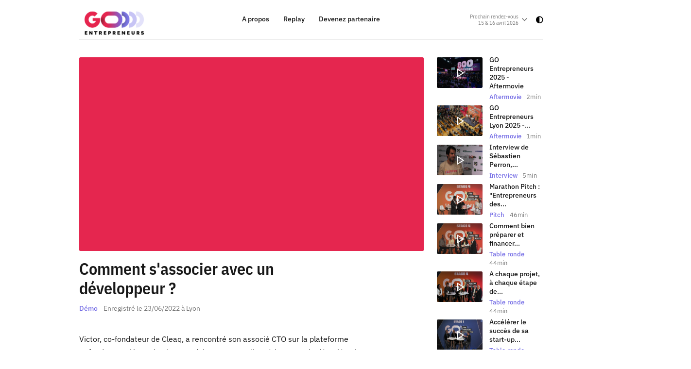

--- FILE ---
content_type: text/html; charset=utf-8
request_url: https://www.go-entrepreneurs.com/replay/2022/06/23/comment-s-associer-avec-un-developpeur-lsix
body_size: 7885
content:


<!DOCTYPE html>
<html lang="fr">
	<head>
		<meta charset="UTF-8">
		<meta name="language" content="FR-fr" />
				<meta name="Keywords" content="Vidéo,Replay,Démo,Format,2022,Année,Lyon,Ville,Se faire accompagner / Trouver des aides et financements,Thématique" />
				<meta name="description" content="Victor, co-fondateur de Cleaq, a rencontré son associé CTO sur la plateforme Cofondateur. " />
				<meta name="ArticleId" content="1ddf804e-4a36-4d33-b456-ab4081187137" />
				<meta property="og:type" content="article" />
				<meta property="og:image" content="https://s-www.go-entrepreneurs.com/images/73FCFE02-189B-4264-AE3B-11DB9AFF68F6/FB1200/photo-1761111930.jpg" />
				<meta name="twitter:image" content="https://s-www.go-entrepreneurs.com/images/73FCFE02-189B-4264-AE3B-11DB9AFF68F6/FB1200/photo-1761111930.jpg" />
				<meta property="og:image:width" content="500" />
				<meta property="og:image:height" content="500" />
				<meta property="og:url" content="https://www.go-entrepreneurs.com/replay/2022/06/23/comment-s-associer-avec-un-developpeur-lsix" />
				<meta property="og:title" content="Comment s&#39;associer avec un développeur ?" />
				<meta property="article:published_time" content="2022-06-23T00:00:00Z" />
				<meta property="article:modified_time" content="2025-10-22T06:03:02Z" />
				<meta name="twitter:title" content="Comment s&#39;associer avec un développeur ?" />
				<meta property="og:description" content="Victor, co-fondateur de Cleaq, a rencontré son associé CTO sur la plateforme Cofondateur. " />
				<meta name="twitter:description" content="Victor, co-fondateur de Cleaq, a rencontré son associé CTO sur la plateforme Cofondateur. " />
				<meta name="twitter:card" content="summary_large_image" />
				<meta name="robots" content="max-snippet:-1, max-image-preview:large, max-video-preview:-1" />
				<meta name="viewport" content="initial-scale=1, maximum-scale=1" />
		<link rel="canonical" href="https://www.go-entrepreneurs.com/replay/2022/06/23/comment-s-associer-avec-un-developpeur-lsix" />
		<title>Comment s'associer avec un développeur ?</title>
		<link rel="icon" href="/files/fr/images/favicon.png"/>
		<script>
			var bufferScript=[],head={};head.ready=function(f){bufferScript.push(f)};var bufferLoad=[];head.load=function(f){bufferLoad.push(f)};
		</script>
												
		<link rel='stylesheet' type='text/css' href='/files/fr/css/base.css' /><link rel='stylesheet' type='text/css' href='/files/fr/css/components.css' /><link rel='stylesheet' type='text/css' href='/files/fr/css/config.css' /><link rel='stylesheet' type='text/css' href='/files/fr/css/icons.css' /><link rel='stylesheet' type='text/css' href='/files/fr/css/lightslider.css' />		
				        
		    <!-- Google Tag Manager Data Layer -->
    <script>
  dataLayer = [{
    'dimension10' : 'Non',
    'dimension11' : 'Non',
    'dimension15' : 'Replay',
    'dimension17' : '\"Vidéo\";\"Démo\";\"2022\";\"Lyon\";\"Se faire accompagner / Trouver des aides et financements\"',
    'dimension22' : '2022-06-23T00:00:00Z',
    'dimension23' : 'Complet',
    'dimension24' : 'Article',
    'dimension25' : 'Non',
    'dimension26' : 'RichContent',
    'dimension38' : '1ddf804e-4a36-4d33-b456-ab4081187137',
    'dimension39' : '1979',
    'dimension40' : 'web|goe',
    'dimension47' : '207',
      'content_nbReadmore' : '0',
    'RemainingContent' : '100',
    'content_keywords' : ['video','demo','2022','lyon','se-faire-accompagner-trouver-des-aides-et-financements'],
    'content_sections' : ['replay','format','annee','ville','thematique'],
    'title' : 'Comment s\'associer avec un développeur ?',
    'length_words' : '31',
    'content_nbVideos' : '1',
    'content_illustration' : 'sans illustration',
    'longueur_article' : '0 à 600 signes',
    'canonical_url' : 'https://www.go-entrepreneurs.com/replay/2022/06/23/comment-s-associer-avec-un-developpeur-lsix',
    'self_canonical_url' : 'Oui',
    'content_department' : [],
    'endwithtext' : 'true',
      'dimension33' : navigator.userAgent
  }];
</script>    <!-- End Google Tag Manager Data Layer -->
    <!-- Google Tag Manager -->
    <script>
        (function(w,d,s,l,i){w[l]=w[l]||[];w[l].push({'gtm.start':
        new Date().getTime(),event:'gtm.js'});var f=d.getElementsByTagName(s)[0],
        j=d.createElement(s),dl=l!='dataLayer'?'&l='+l:'';j.async=true;j.src=
        'https://www.googletagmanager.com/gtm.js?id='+i+dl;f.parentNode.insertBefore(j,f);
        })(window,document,'script','dataLayer','GTM-T78KFR99');
    </script>
    <!-- End Google Tag Manager -->
		<script>!function(e,o,n,t,i){function a(t,e,n,i){if("function"==typeof n){window[o]||(window[o]=[]);var a=!1;a||window[o].push({command:t,version:e,callback:n,parameter:i})}}function d(i){if(window[e]&&!0===window[e].stub&&i.data){var t,a="string"==typeof i.data;try{t=a?JSON.parse(i.data):i.data}catch(t){return}if(t[n]){var o=t[n];window[e](o.command,o.version,function(t,e){var n={};n.__tcfapiReturn={returnValue:t,success:e,callId:o.callId},i.source&&i.source.postMessage(a?JSON.stringify(n):n,"*")},o.parameter)}}}a.stub=!0,a.stubVersion=2,"function"!=typeof window[e]&&(window[e]=a,window.addEventListener?window.addEventListener("message",d,!1):window.attachEvent("onmessage",d))}("__tcfapi","__tcfapiBuffer","__tcfapiCall"),function t(e){if(!window.frames[e])if(document.body&&document.body.firstChild){var n=document.body,i=document.createElement("iframe");i.style.display="none",i.name=e,i.title=e,n.insertBefore(i,n.firstChild)}else setTimeout(function(){t(e)},5)}("__tcfapiLocator")</script><script>var eventDidomiLoadFailedHasOccurred=!1;function triggerCustomEventDidomi(e){const o=new CustomEvent(e);document.dispatchEvent(o)}new Promise(((e,o)=>{var i=document.createElement("script");i.id="spcloader",i.type="text/javascript",i.async=!0,i.charset="utf-8",i.fetchPriority="high";var r="https://sdk.privacy-center.org/ca08d6ad-65e3-410b-943d-97d9e2081851/loader.js?target="+document.location.hostname;if(window.didomiConfig&&window.didomiConfig.user){var d=window.didomiConfig.user,t=d.country,n=d.region;t&&(r=r+"&country="+t,n&&(r=r+"&region="+n))}i.src=r,i.onload=()=>{e()},i.onerror=e=>{triggerCustomEventDidomi("didomiScriptFailed"),eventDidomiLoadFailedHasOccurred=!0,o()},document.head.appendChild(i)})).catch((e=>{console.debug("Erreur lors du chargement du script Didomi, passage en mode dégradé :",e)}));</script>

				    <script>var consentModuleEnabled = true;</script>      
						    <script>var consentModuleFreeHtmlEnabled = true;</script>      
			</head>
    <body id="go-entrepreneur" class="ContentDetailComponent richcontent replay theme-  ">
        <header class="header" data-behavior="header">
            <div class="header__wrapper">
                <div class="container">
                    <div class="header__container">

                        <button class="header__burger" type="button" data-nav-toggle="open">
                            <span class="icon icon_burger"></span>
						</button>

                        <div class="header__left">
                            <a class="header__logo"  href="/fr" >
                                <span class="header__logoSingle">
                                    <img
                                        class="header__logoImg"
                                        src="/files/fr/images/logos/default-couleurs.png"
                                        alt="Logo">
                                </span>
                                <span class="header__logoSingle header__logoSingle--white">
                                    <img
                                        class="header__logoImg"
                                        src="/files/fr/images/logos/default-blanc.png"
                                        alt="Logo">
                                </span>
                            </a>
                        </div>
                        
                        
                        <nav class="nav" data-behavior="nav">
                            <div class="nav__scroll">
                                <div class="nav__header">
                                    <button class="nav__headerClose" type="button" data-nav-toggle="close">
                                        <span class="icon icon_close"></span>
									</button>
                                     
                                    <a  href="/fr" >
										<img class="header__logoImg"
                                        src="/files/fr/images/logos/default-couleurs.png"
                                        alt="Logo">
									</a>
                                    <a  href="/fr" >
										<img class="header__logoImg header__logoImg--white"
                                        src="/files/fr/images/logos/default-blanc.png"
                                        alt="Logo">
									</a>
                                </div>
                                <div class="nav__container">
									
                                    <ul class="nav__list">
										<!-- Menu de navigation Header / Dropdown / MENU MOBILE BURGER-->
<div class="nav_model06 nav__container" role="navigation" class="noprint" id="Menu" data-app="GFWK" data-type="module" data-var="model6">
        <ul class="nav__list">
                            <div class="nav__item  " data-nav-item='open'>
                    
                                            <a href="/fr/a-propos" class="nav__link AT-trackEvent navigation nav__link--primary" data-ATtype="click" data-ATval1="Navigation" data-ATval2="menu horizontal niveau 2" data-ATval3="Lien sur A propos">A propos</a>
                    
                                    </div>
                            <div class="nav__item  selected " data-nav-item='open'>
                    
                                            <a href="/replay/video" class="nav__link AT-trackEvent navigation nav__link--primary" data-ATtype="click" data-ATval1="Navigation" data-ATval2="menu horizontal niveau 2" data-ATval3="Lien sur Replay">Replay</a>
                    
                                    </div>
                            <div class="nav__item  " data-nav-item='open'>
                    
                                            <a href="https://register.go-entrepreneurs.com/content/devenez-partenaire" class="nav__link AT-trackEvent navigation nav__link--primary" data-ATtype="click" data-ATval1="Navigation" data-ATval2="menu horizontal niveau 2" data-ATval3="Lien sur Devenez partenaire">Devenez partenaire</a>
                    
                                    </div>
                    </ul>
</div>
                                    </ul>
                                    <div class="nav__mobile">
										<!-- Menu de navigation Header / Dropdown / MENU MOBILE BURGER-->
<div class="nav_model06 nav__container" role="navigation" class="noprint" id="Footer" data-app="GFWK" data-type="module" data-var="model6">
        <ul class="nav__list">
                            <div class="nav__item  " data-nav-item='open'>
                    
                                            <a href="/fr/a-propos" class="nav__link AT-trackEvent navigation nav__link--primary" data-ATtype="click" data-ATval1="Navigation" data-ATval2="menu horizontal niveau 2" data-ATval3="Lien sur À propos">À propos</a>
                    
                                    </div>
                            <div class="nav__item  selected " data-nav-item='open'>
                    
                                            <a href="/replay/video" class="nav__link AT-trackEvent navigation nav__link--primary" data-ATtype="click" data-ATval1="Navigation" data-ATval2="menu horizontal niveau 2" data-ATval3="Lien sur Replay">Replay</a>
                    
                                    </div>
                            <div class="nav__item  " data-nav-item='open'>
                    
                                            <a href="https://register.go-entrepreneurs.com/content/devenez-partenaire" class="nav__link AT-trackEvent navigation nav__link--primary" data-ATtype="click" data-ATval1="Navigation" data-ATval2="menu horizontal niveau 2" data-ATval3="Lien sur Devenez partenaire">Devenez partenaire</a>
                    
                                    </div>
                            <div class="nav__item  " data-nav-item='open'>
                    
                                            <a href="/fr/paris" class="nav__link AT-trackEvent navigation nav__link--primary" data-ATtype="click" data-ATval1="Navigation" data-ATval2="menu horizontal niveau 2" data-ATval3="Lien sur Paris">Paris</a>
                    
                                    </div>
                            <div class="nav__item  " data-nav-item='open'>
                    
                                            <a href="/fr/lyon" class="nav__link AT-trackEvent navigation nav__link--primary" data-ATtype="click" data-ATval1="Navigation" data-ATval2="menu horizontal niveau 2" data-ATval3="Lien sur Lyon">Lyon</a>
                    
                                    </div>
                    </ul>
</div>
                                    </div>
                                </div>
                            </div>
                            <div class="nav__layer" data-nav-toggle="main"></div>
                        </nav>

                        <div class="header__right">
                            <div class="header__infos">
                                <div class="header__infosEdition">
									<!-- Choix des villes -->
<div class="typedMenu edition" role="navigation" id="Villes" data-app="GFWK" data-type="module" data-var="model8">
    
                        <button class="edition__current" type="button" data-edition-current="Prochain rendez-vous">
                <span class="edition__currentCity">Prochain rendez-vous
                    <span class="icon icon_chevron"></span>
                </span>
                <span class="edition__currentDate">15 &amp; 16 avril 2026</span>
            </button>
                                        
    <div class="nav__dropdown nav__dropdown--edition">
        <ul class="edition__list">
                                                                            <li class="edition__item ">
                        <a href="/fr/paris" class="edition__choice">
                            <span class="edition__city">Paris</span>
                            <span class="edition__date">15 &amp; 16 avril 2026</span>
                        </a>
                    </li>
                                                                <li class="edition__item ">
                        <a href="/fr/lyon" class="edition__choice">
                            <span class="edition__city">Lyon</span>
                            <span class="edition__date">24 septembre 2026</span>
                        </a>
                    </li>
                                    </ul>
    </div>
</div>
                                </div>
                                <div class="header__infosTickets">
									                            	</div>
                                                                <button class="header__infosDarkMode" type="button" data-behavior="darkMode">
                                    <span class="icon_contrast"></span>
                                </button>
                                                            </div>
                        </div>

                    </div>
                </div>
            </div>
        </header>

<main id="wrapper" role="main" class="layout_1c">
    
        
<article class="podcast detailreplay" data-app="GRDC" data-type="componenets" data-var="ContentDetail">
    <div class="richcontent">
                        			
			
<link type='text/css' rel='stylesheet' href='https://files.prsmedia.fr/files/min/fr/GRDC/css/style.E10A354A3B940AA8C2074028A8738483.min.css' />

<div class="container container--flex podcast-top" data-app="GRDC" data-type="components" data-var="ContentDetail">
        
        <section class="podcast__content">
            <div class="podcast__cover" >
                                                                                                  
          <iframe src="https://www.ultimedia.com:443/deliver/generic/iframe/mdtk/01795181/zone/4/src/qsxxkrq?tagparam=s%3dreplay%2cformat%2cannee%2cville%2cthematique%26ec%3d%26ld%3d%26p%3dp11%26env%3dp" frameborder="0" scrolling="no" marginwidth="0" marginheight="0" hspace="0" vspace="0" webkitallowfullscreen="true" mozallowfullscreen="true" allowfullscreen="true" loading="lazy" referrerpolicy="no-referrer-when-downgrade"></iframe>
                                                                                                </div>

            <div class="podcast__header">
                <div class="podcast__headerLeft">
                    <h1 class="podcast__title">Comment s'associer avec un développeur ?</h1>
                </div>
                                                                                                                                                                                                                            </div>
            <p class="podcast__details">
                                                                                                                                                                                                                                                                                                                                                                                                                                                                                                                                                                                                                                                                                            <span class="podcast__format">Démo</span>
                   
                                        <span class="podcast__date">
                      Enregistré le 23/06/2022  à Lyon                     </span>
            </p>
            <div class="podcast__text">
                            </div>

            <div class="podcast__richcontainer blocks">
                                                                                                    
                                            <div class="textComponent rte rte--block" data-app="GRDC" data-type="composant">
	  <div class="content">
    <p>Victor, co-fondateur de Cleaq, a rencontré son associé CTO sur la plateforme Cofondateur. Il interviendra pour faire un retour d'expérience sur le déroulé et les étapes de sa recherche d’associé développeur.</p>  </div>
</div>                    
                                                            </div>

            
        </section>
        <aside class="podcast__sidebar">
                                      <div class="ContentList2 podcast__section podcast__section--aside" data-app="GRDC" data-type="module" data-var="model8">
	<div class="podcast__sectionHeader podcast__sectionHeader--mobile">
					<h2 class="podcast__sectionTitle">Découvrez également</h2>
			</div>
	<div class="podcast__sectionContent">
		<div class="podcastsSuggest">

			<ul class="podcastsSuggest__list">
			
																																																																																																																																																		
				<li class="podcastsSuggest__item">
					<a class="podcastsSuggest__link"  href="/replay/2025/04/10/go-entrepreneurs-2025-aftermovie-defd">
						<div class="podcastsSuggest__single">
							<div class="podcastsSuggest__left">
								<div class="podcastsSuggest__media" style="padding-bottom: 66.6667%">
																			<img loading="lazy" decoding="async" src="https://s-www.go-entrepreneurs.com/images/DC38C104-64B8-4C48-8014-D2E08A3E64D9/GOE_VIGNETTE_S/go-entrepreneurs-2025-aftermovie-1761112766.jpg"  alt="GO Entrepreneurs 2025 - Aftermovie">
																		<div class="playLayer  playLayer--small ">
																					<span class="playLayer__icon">
												<span class="icon icon_play"></span>
											</span>  
																			</div>
									                
								</div>
							</div>
							<div class="podcastsSuggest__right">
								<h3 class="podcastsSuggest__title">GO Entrepreneurs 2025 - Aftermovie</h3>
								<p class="podcastsSuggest__details">
																		
									<span class="podcastsSuggest__format">Aftermovie</span>
									
																			



										<span class="assets__duration">2min</span>
																	</p>
							</div>
						</div>
					</a>
				</li>
				
																																																																																																																																																		
				<li class="podcastsSuggest__item">
					<a class="podcastsSuggest__link"  href="/replay/2025/09/25/go-entrepreneurs-lyon-2025-aftermovie-pkkv">
						<div class="podcastsSuggest__single">
							<div class="podcastsSuggest__left">
								<div class="podcastsSuggest__media" style="padding-bottom: 66.6667%">
																			<img loading="lazy" decoding="async" src="https://s-www.go-entrepreneurs.com/images/72828200-510E-4B7C-90F2-0929882B4F15/GOE_VIGNETTE_S/go-entrepreneurs-lyon-2025-aftermovie-1761112797.jpg"  alt="GO Entrepreneurs Lyon 2025 - Aftermovie">
																		<div class="playLayer  playLayer--small ">
																					<span class="playLayer__icon">
												<span class="icon icon_play"></span>
											</span>  
																			</div>
									                
								</div>
							</div>
							<div class="podcastsSuggest__right">
								<h3 class="podcastsSuggest__title">GO Entrepreneurs Lyon 2025 -...</h3>
								<p class="podcastsSuggest__details">
																		
									<span class="podcastsSuggest__format">Aftermovie</span>
									
																			



										<span class="assets__duration">1min</span>
																	</p>
							</div>
						</div>
					</a>
				</li>
				
																																																																																																																																	
				<li class="podcastsSuggest__item">
					<a class="podcastsSuggest__link"  href="/replay/2025/09/25/interview-de-sebastien-perron-directeur-les-foliweb-blhy">
						<div class="podcastsSuggest__single">
							<div class="podcastsSuggest__left">
								<div class="podcastsSuggest__media" style="padding-bottom: 66.6667%">
																			<img loading="lazy" decoding="async" src="https://s-www.go-entrepreneurs.com/images/D271B4B1-026A-4452-947C-BFA63B1F6460/GOE_VIGNETTE_S/interview-de-sebastien-perron-directeur-les-foliweb-1761112769.jpg"  alt="Interview de Sébastien Perron, Directeur, Les Foliweb">
																		<div class="playLayer  playLayer--small ">
																					<span class="playLayer__icon">
												<span class="icon icon_play"></span>
											</span>  
																			</div>
									                
								</div>
							</div>
							<div class="podcastsSuggest__right">
								<h3 class="podcastsSuggest__title">Interview de Sébastien Perron,...</h3>
								<p class="podcastsSuggest__details">
																		
									<span class="podcastsSuggest__format">Interview</span>
									
																			



										<span class="assets__duration">5min</span>
																	</p>
							</div>
						</div>
					</a>
				</li>
				
																																																																																																																																	
				<li class="podcastsSuggest__item">
					<a class="podcastsSuggest__link"  href="/replay/2025/09/25/marathon-pitch-entrepreneurs-des-quartiers-fldy">
						<div class="podcastsSuggest__single">
							<div class="podcastsSuggest__left">
								<div class="podcastsSuggest__media" style="padding-bottom: 66.6667%">
																			<img loading="lazy" decoding="async" src="https://s-www.go-entrepreneurs.com/images/C4EDBB25-9FEC-438E-BC11-9294ED3C84A6/GOE_VIGNETTE_S/marathon-pitch-quot-entrepreneurs-des-quartiers-quot-1761112817.jpg"  alt="Marathon Pitch : &quot;Entrepreneurs des quartiers&quot;">
																		<div class="playLayer  playLayer--small ">
																					<span class="playLayer__icon">
												<span class="icon icon_play"></span>
											</span>  
																			</div>
									                
								</div>
							</div>
							<div class="podcastsSuggest__right">
								<h3 class="podcastsSuggest__title">Marathon Pitch : &quot;Entrepreneurs des...</h3>
								<p class="podcastsSuggest__details">
																		
									<span class="podcastsSuggest__format">Pitch</span>
									
																			



										<span class="assets__duration">46min</span>
																	</p>
							</div>
						</div>
					</a>
				</li>
				
																																																																																																																																																		
				<li class="podcastsSuggest__item">
					<a class="podcastsSuggest__link"  href="/replay/2025/09/25/comment-bien-preparer-et-financer-sa-reprise-rrta">
						<div class="podcastsSuggest__single">
							<div class="podcastsSuggest__left">
								<div class="podcastsSuggest__media" style="padding-bottom: 66.6667%">
																			<img loading="lazy" decoding="async" src="https://s-www.go-entrepreneurs.com/images/CD2EBCBB-997D-4020-99AF-EB565BB43F7D/GOE_VIGNETTE_S/comment-bien-preparer-et-financer-sa-reprise-1761112822.jpg"  alt="Comment bien préparer et financer sa reprise ?">
																		<div class="playLayer  playLayer--small ">
																					<span class="playLayer__icon">
												<span class="icon icon_play"></span>
											</span>  
																			</div>
									                
								</div>
							</div>
							<div class="podcastsSuggest__right">
								<h3 class="podcastsSuggest__title">Comment bien préparer et financer...</h3>
								<p class="podcastsSuggest__details">
																		
									<span class="podcastsSuggest__format">Table ronde</span>
									
																			



										<span class="assets__duration">44min</span>
																	</p>
							</div>
						</div>
					</a>
				</li>
				
																																																																																																																																	
				<li class="podcastsSuggest__item">
					<a class="podcastsSuggest__link"  href="/replay/2025/09/25/a-chaque-projet-a-chaque-etape-de-developpement-ses-solutions-de-financement-decouvrez-celles-qui-vous-conviennent-clnl">
						<div class="podcastsSuggest__single">
							<div class="podcastsSuggest__left">
								<div class="podcastsSuggest__media" style="padding-bottom: 66.6667%">
																			<img loading="lazy" decoding="async" src="https://s-www.go-entrepreneurs.com/images/461A9A16-FFDC-4AAA-B9AE-BB47A2B3798E/GOE_VIGNETTE_S/a-chaque-projet-a-chaque-etape-de-developpement-ses-solutions-de-financement-decouvrez-celles-qui-vous-conviennent-1761112819.jpg"  alt="A chaque projet, à chaque étape de développement, ses solutions de financement. Découvrez celles qui vous conviennent !">
																		<div class="playLayer  playLayer--small ">
																					<span class="playLayer__icon">
												<span class="icon icon_play"></span>
											</span>  
																			</div>
									                
								</div>
							</div>
							<div class="podcastsSuggest__right">
								<h3 class="podcastsSuggest__title">A chaque projet, à chaque étape de...</h3>
								<p class="podcastsSuggest__details">
																		
									<span class="podcastsSuggest__format">Table ronde</span>
									
																			



										<span class="assets__duration">44min</span>
																	</p>
							</div>
						</div>
					</a>
				</li>
				
																																																																																																																																	
				<li class="podcastsSuggest__item">
					<a class="podcastsSuggest__link"  href="/replay/2025/09/25/accelerer-le-succes-de-sa-start-up-de-la-vision-a-la-mise-en-oeuvre-wgay">
						<div class="podcastsSuggest__single">
							<div class="podcastsSuggest__left">
								<div class="podcastsSuggest__media" style="padding-bottom: 66.6667%">
																			<img loading="lazy" decoding="async" src="https://s-www.go-entrepreneurs.com/images/9697FED2-7951-46EB-8EFB-D69C5F4AD4CA/GOE_VIGNETTE_S/accelerer-le-succes-de-sa-start-up-de-la-vision-a-la-mise-en-oeuvre-1761112800.jpg"  alt="Accélérer le succès de sa start-up : de la vision à la mise en oeuvre">
																		<div class="playLayer  playLayer--small ">
																					<span class="playLayer__icon">
												<span class="icon icon_play"></span>
											</span>  
																			</div>
									                
								</div>
							</div>
							<div class="podcastsSuggest__right">
								<h3 class="podcastsSuggest__title">Accélérer le succès de sa start-up...</h3>
								<p class="podcastsSuggest__details">
																		
									<span class="podcastsSuggest__format">Table ronde</span>
									
																			



										<span class="assets__duration">44min</span>
																	</p>
							</div>
						</div>
					</a>
				</li>
				
																																																																																																																																	
				<li class="podcastsSuggest__item">
					<a class="podcastsSuggest__link"  href="/replay/2025/09/25/financement-reussites-et-leviers-d-entrepreneurs-bjyn">
						<div class="podcastsSuggest__single">
							<div class="podcastsSuggest__left">
								<div class="podcastsSuggest__media" style="padding-bottom: 66.6667%">
																			<img loading="lazy" decoding="async" src="https://s-www.go-entrepreneurs.com/images/119E94D6-9DEA-467B-A5FA-1E2AE315397C/GOE_VIGNETTE_S/financement-reussites-et-leviers-d-entrepreneurs-1761112808.jpg"  alt="Financement : Réussites et leviers d’entrepreneurs">
																		<div class="playLayer  playLayer--small ">
																					<span class="playLayer__icon">
												<span class="icon icon_play"></span>
											</span>  
																			</div>
									                
								</div>
							</div>
							<div class="podcastsSuggest__right">
								<h3 class="podcastsSuggest__title">Financement : Réussites et leviers...</h3>
								<p class="podcastsSuggest__details">
																		
									<span class="podcastsSuggest__format">Table ronde</span>
									
																			



										<span class="assets__duration">43min</span>
																	</p>
							</div>
						</div>
					</a>
				</li>
				
																																																																																																																																	
				<li class="podcastsSuggest__item">
					<a class="podcastsSuggest__link"  href="/replay/2025/09/25/les-indispensables-a-ne-pas-oublier-pour-reussir-sa-reprise-zzhb">
						<div class="podcastsSuggest__single">
							<div class="podcastsSuggest__left">
								<div class="podcastsSuggest__media" style="padding-bottom: 66.6667%">
																			<img loading="lazy" decoding="async" src="https://s-www.go-entrepreneurs.com/images/D124DBA0-C55C-4565-87AB-AB654CE3A398/GOE_VIGNETTE_S/les-indispensables-a-ne-pas-oublier-pour-reussir-sa-reprise-1761112799.jpg"  alt="Les indispensables à ne pas oublier pour réussir sa reprise">
																		<div class="playLayer  playLayer--small ">
																					<span class="playLayer__icon">
												<span class="icon icon_play"></span>
											</span>  
																			</div>
									                
								</div>
							</div>
							<div class="podcastsSuggest__right">
								<h3 class="podcastsSuggest__title">Les indispensables à ne pas oublier...</h3>
								<p class="podcastsSuggest__details">
																		
									<span class="podcastsSuggest__format">Table ronde</span>
									
																			



										<span class="assets__duration">41min</span>
																	</p>
							</div>
						</div>
					</a>
				</li>
				
																																																																																																																																	
				<li class="podcastsSuggest__item">
					<a class="podcastsSuggest__link"  href="/replay/2025/09/25/saboter-votre-entreprise-c-est-facile-apprendre-a-l-eviter-c-est-mieux-ivdn">
						<div class="podcastsSuggest__single">
							<div class="podcastsSuggest__left">
								<div class="podcastsSuggest__media" style="padding-bottom: 66.6667%">
																			<img loading="lazy" decoding="async" src="https://s-www.go-entrepreneurs.com/images/700B2BDD-DF51-44DA-9E63-C9FC4CD00F8A/GOE_VIGNETTE_S/saboter-votre-entreprise-c-est-facile-apprendre-a-l-eviter-c-est-mieux-1761112815.jpg"  alt="Saboter votre entreprise c'est facile, apprendre à l'éviter, c'est mieux !">
																		<div class="playLayer  playLayer--small ">
																					<span class="playLayer__icon">
												<span class="icon icon_play"></span>
											</span>  
																			</div>
									                
								</div>
							</div>
							<div class="podcastsSuggest__right">
								<h3 class="podcastsSuggest__title">Saboter votre entreprise c'est...</h3>
								<p class="podcastsSuggest__details">
																		
									<span class="podcastsSuggest__format">Démo</span>
									
																			



										<span class="assets__duration">34min</span>
																	</p>
							</div>
						</div>
					</a>
				</li>
							</ul>
						<div class="loadMore">
				<div class="container">
					<div class="loadMore__container">
						<a class="loadMore__btn loadMore__btn--reverse" href="/replay/video">Voir tous les replay</a>
					</div>
				</div>
			</div>
			
		</div>
	</div>
</div>                    </aside>


</div>

    

	                </div>
</article>

</main>
        <footer id="footer" role="contentinfo" class="noprint footer">

                        			

                        			<div class="footer__bottom">
				<div class="footer__section">
					<div class="container">
						<div class="footer__container">
							<!-- Menu Principale footer--> 
<!-- <div class="noprint nav_model02" role="navigation" id="Information" data-app="GFWK" data-type="module" data-var="model2"> -->
        
              <div class="menu__cell  selected  hasSub  menu-Information" role="navigation" data-app="GFWK" data-type="module" data-var="element-model2">
			
			<h5 class="menu__title">
            			    <span>Informations</span>
			            </h5>
            <nav class="menu__nav">
                                <ul class="menu__list">
                                            <li class="menu__item  ">
                                                            <a href="/fr/a-propos" class="menu__link AT-trackEvent navigation" data-ATtype="click" data-ATval1="Navigation" data-ATval2="menu horizontal niveau 2" data-ATval3="Lien sur A propos">A propos</a>
                                                    </li>
                                            <li class="menu__item   selected">
                                                            <a href="/replay/video" class="menu__link AT-trackEvent navigation" data-ATtype="click" data-ATval1="Navigation" data-ATval2="menu horizontal niveau 2" data-ATval3="Lien sur Replay">Replay</a>
                                                    </li>
                                            <li class="menu__item  ">
                                                            <a href="https://register.go-entrepreneurs.com/content/devenez-partenaire" class="menu__link AT-trackEvent navigation" data-ATtype="click" data-ATval1="Navigation" data-ATval2="menu horizontal niveau 2" data-ATval3="Lien sur Devenez Partenaire">Devenez Partenaire</a>
                                                    </li>
                                            <li class="menu__item  ">
                                                            <a href="/fr/contacts" class="menu__link AT-trackEvent navigation" data-ATtype="click" data-ATval1="Navigation" data-ATval2="menu horizontal niveau 2" data-ATval3="Lien sur Contacts">Contacts</a>
                                                    </li>
                                    </ul>
                            </nav>
		</div>
              <div class="menu__cell   hasSub  menu-Information" role="navigation" data-app="GFWK" data-type="module" data-var="element-model2">
			
			<h5 class="menu__title">
            			    <span>Villes</span>
			            </h5>
            <nav class="menu__nav">
                                <ul class="menu__list">
                                            <li class="menu__item  ">
                                                            <a href="/fr/paris" class="menu__link AT-trackEvent navigation" data-ATtype="click" data-ATval1="Navigation" data-ATval2="menu horizontal niveau 2" data-ATval3="Lien sur GO Entrepreneurs Paris">GO Entrepreneurs Paris</a>
                                                    </li>
                                            <li class="menu__item  ">
                                                            <a href="/fr/lyon" class="menu__link AT-trackEvent navigation" data-ATtype="click" data-ATval1="Navigation" data-ATval2="menu horizontal niveau 2" data-ATval3="Lien sur GO Entrepreneurs Lyon">GO Entrepreneurs Lyon</a>
                                                    </li>
                                    </ul>
                            </nav>
		</div>
              <div class="menu__cell   hasSub  menu-Information" role="navigation" data-app="GFWK" data-type="module" data-var="element-model2">
			
			<h5 class="menu__title">
            			    <span>Voir aussi</span>
			            </h5>
            <nav class="menu__nav">
                                <ul class="menu__list">
                                            <li class="menu__item  ">
                                                            <a href="https://www.ebra-events.com/" target="_blank" class="menu__link AT-trackEvent navigation" data-ATtype="click" data-ATval1="Navigation" data-ATval2="menu horizontal niveau 2" data-ATval3="Lien sur Ebra Events">Ebra Events</a>
                                                    </li>
                                            <li class="menu__item  ">
                                                            <a href="https://event.forumdesassociations.com" target="_blank" class="menu__link AT-trackEvent navigation" data-ATtype="click" data-ATval1="Navigation" data-ATval2="menu horizontal niveau 2" data-ATval3="Lien sur Forum National des Associations &amp; Fondations">Forum National des Associations &amp; Fondations</a>
                                                    </li>
                                            <li class="menu__item  ">
                                                            <a href="https://www.tech-fest.fr/fr" target="_blank" class="menu__link AT-trackEvent navigation" data-ATtype="click" data-ATval1="Navigation" data-ATval2="menu horizontal niveau 2" data-ATval3="Lien sur tech&amp;fest">tech&amp;fest</a>
                                                    </li>
                                            <li class="menu__item  ">
                                                            <a href="https://www.ici-onagit.fr/" target="_blank" class="menu__link AT-trackEvent navigation" data-ATtype="click" data-ATval1="Navigation" data-ATval2="menu horizontal niveau 2" data-ATval3="Lien sur Ici On Agit!">Ici On Agit!</a>
                                                    </li>
                                    </ul>
                            </nav>
		</div>
      <!-- </div> -->						</div>
					</div>
				</div>
								<div class="footer__darkmode">
					<div class="container">
						<div class="footer__darkModeContainer">
						<div class="tools__bottom">
							<div class="tools__box">
							<button class="tools__btn tools__btn--contrast" type="button" data-behavior="darkMode">
								<span class="icon_contrast"></span>
								<span class="tools__label_text">Mode contrasté</span>
							</button>
							</div>
						</div>
						</div>
					</div>
				</div>
								<div class="footer__credits">
					<div class="container">
						<div class="footer__creditsContainer">
							<span class="footer__copyright">
								© 2025 EBRA Events							</span>
							<div class="footer__nav">
								<!-- Menu d'icons-->
<div class="nav_model04" role="navigation" class="noprint" id="Social" data-app="GFWK" data-type="module" data-var="model4">
    <nav class="menu__nav">
        <ul class="menu__list">
                            <li class="menu__item ">
                                            <a href="https://www.instagram.com/go_entrepreneurs/" target="_blank" class="menu__link AT-trackEvent navigation" data-ATtype="click" data-ATval1="Navigation" data-ATval2="menu horizontal niveau 2" data-ATval3="Lien sur Instagram">
                          <span class="icon icon_instagram" data-name="Instagram"></span>
                        </a>
                                    </li>
                            <li class="menu__item ">
                                            <a href="https://www.linkedin.com/company/goentrepreneurs" target="_blank" class="menu__link AT-trackEvent navigation" data-ATtype="click" data-ATval1="Navigation" data-ATval2="menu horizontal niveau 2" data-ATval3="Lien sur Linkedin">
                          <span class="icon icon_linkedin" data-name="Linkedin"></span>
                        </a>
                                    </li>
                            <li class="menu__item ">
                                            <a href="https://www.tiktok.com/@goentrepreneurs" target="_blank" class="menu__link AT-trackEvent navigation" data-ATtype="click" data-ATval1="Navigation" data-ATval2="menu horizontal niveau 2" data-ATval3="Lien sur TIKTOK">
                          <span class="icon " data-name="TIKTOK"></span>
                        </a>
                                    </li>
                            <li class="menu__item ">
                                            <a href="https://www.facebook.com/GoEntrepreneursGo/" target="_blank" class="menu__link AT-trackEvent navigation" data-ATtype="click" data-ATval1="Navigation" data-ATval2="menu horizontal niveau 2" data-ATval3="Lien sur Facebook">
                          <span class="icon icon_facebook" data-name="Facebook"></span>
                        </a>
                                    </li>
                            <li class="menu__item ">
                                            <a href="https://twitter.com/GoEntrepreneurs" target="_blank" class="menu__link AT-trackEvent navigation" data-ATtype="click" data-ATval1="Navigation" data-ATval2="menu horizontal niveau 2" data-ATval3="Lien sur X">
                          <span class="icon icon_x" data-name="X"></span>
                        </a>
                                    </li>
                            <li class="menu__item ">
                                            <a href="https://www.youtube.com/c/GoEntrepreneurs" target="_blank" class="menu__link AT-trackEvent navigation" data-ATtype="click" data-ATval1="Navigation" data-ATval2="menu horizontal niveau 2" data-ATval3="Lien sur Youtube">
                          <span class="icon icon_youtube" data-name="Youtube"></span>
                        </a>
                                    </li>
                    </ul>
    </nav>
</div>
							</div>
							<div class="footer__nav">
								
<div class="nav_model03" role="navigation" class="noprint" id="Legals" data-app="GFWK" data-type="module" data-var="model3">
    <nav class="menu__nav">
        <ul class="menu__list">
                            <li class="menu__item  ">
                                            <a href="/fr/mentions-legales" class="menu__link AT-trackEvent navigation" data-ATtype="click" data-ATval1="Navigation" data-ATval2="menu horizontal niveau 2" data-ATval3="Lien sur Mentions légales">
                        Mentions légales
                        </a>
                                    </li>
                            <li class="menu__item  ">
                                            <a href="javascript:Didomi.preferences.show()" class="menu__link AT-trackEvent navigation" data-ATtype="click" data-ATval1="Navigation" data-ATval2="menu horizontal niveau 2" data-ATval3="Lien sur Consentements">
                        Consentements
                        </a>
                                    </li>
                    </ul>
    </nav>
</div>
							</div>
						</div>
					</div>
				</div>
			</div>
        </footer>
		<script></script><script src='https://files.prsmedia.fr/files/min/fr/javascript/lib/jquery-3.7.1.js'></script><script src='https://files.prsmedia.fr/files/min/fr/javascript/lib/jquery-ui.1.13.3.min.js'></script><script src='/files/fr/javascript/lib/lightslider-1.1.6.min.js' ></script>
<script src='/files/fr/javascript/lib/jquery.chocolat.min.js' ></script>
<script src='/files/fr/javascript/app.js' ></script>
<script src='https://files.prsmedia.fr/files/min/fr/GRDC/javascript/richContentJavascript.72DB68632FB986FD8D7E4FD09EB2E74C.min.js' ></script>
<script>$(window).on('load',function(){$.each(bufferLoad,function(){$.ajax({url:this,dataType:'script',cache:true});});});
$(document).ready(function() {var _ultimedia_host = (window.location.protocol == 'https:' ? 'https' : 'http') + '://www.ultimedia.com';var _ultimedia_script = document.createElement('script');_ultimedia_script.setAttribute('type', 'text/javascript');_ultimedia_script.setAttribute('src', _ultimedia_host + '/js/common/visible_player.js');document.getElementsByTagName('head')[0].appendChild(_ultimedia_script);
﻿if (navigator.userAgent.indexOf("MSIE") != -1 || !!document.documentMode == true) {
  $('.bimmPlayer').each(function () {
    $(this).attr('src', "//bimm-si.cm-cic.fr/bimm_application/devbooster.aspx?aid=VideoPlayingAct&id=" + $(this).attr('data-video-id') + "&mncret=BIMMED&autply=false&ctrl=true&wid=" + Math.round($(this).width() - 5));
  });
}

$(document).ready(function () {
        $('.chocolat-parent').Chocolat().data('chocolat');
});

$.each(bufferScript,function(){this()});});
</script>	</body>
</html>

--- FILE ---
content_type: text/css
request_url: https://www.go-entrepreneurs.com/files/fr/css/components.css
body_size: 24177
content:
/* ========================================================================== */
/* # PreHOME   */
/* ========================================================================== */

.prehome {
    position: relative
}

.prehome__wrapper {
    position: relative
}

@media screen and (min-width: 1025px) {
    .prehome__wrapper {
        height: 100vh
    }
}

.prehome__header {
    position: absolute;
    top: 0;
    left: 0;
    width: 100%;
    padding-top: 25px;
    z-index: 13
}

.prehome__headerLogo {
    display: block;
    width: 194px;
    margin: 0 auto
}


@media screen and (min-width: 1025px) {
    .prehome__headerLogo {
        width: 230px
    }

    .prehome__headerLogo a {
        width: 230px
    }
}

.prehome__cover {
    position: relative;
    display: flex;
    flex-flow: row wrap;
    align-items: center;
    width: 100%;
    height: 519px;
    overflow: hidden
}

.prehome__cover:after {
    content: "";
    position: absolute;
    top: 0;
    left: 0;
    display: block;
    width: 100%;
    height: 100%;
    background-color: var(--color-black-40);
    z-index: 2
}

@media screen and (min-width: 1025px) {
    .prehome__cover {
        height: 100%
    }
}

@media screen and (min-width: 1441px) {
    .prehome__cover {
        height: 100%
    }
}

.prehome__coverMedia {
    position: absolute;
    top: 0;
    left: 0;
    width: 100%;
    height: 100%;
    background-color: var(--color-black-90);
    z-index: 1
}

.prehome__coverMedia img {
    position: absolute;
    top: calc(50% + 1px);
    left: calc(50% + 1px);
    width: calc(100% + 2px);
    height: calc(100% + 2px);
    object-fit: cover;
    transform: translate(-50%, -50%) scale(1.05);
    transition: all 1.2s cubic-bezier(0.23, 1, 0.32, 1);
    transform-origin: top center
}

.prehome__coverMedia img[data-lazyloaded] {
    transform: translate(-50%, -50%) scale(1)
}

.prehome__coverContainer {
    position: relative;
    width: 100%;
    z-index: 3
}

@media screen and (min-width: 1025px) {
    .prehome__coverContainer {
        margin-top: -220px
    }
}

.prehome__coverTitle {
    font-family: "IBM-Plex-Sans-Condensed", sans-serif;
    font-size: 35px;
    line-height: 40px;
    font-weight: 600;
    letter-spacing: -.25px;
    font-variant-ligatures: common-ligatures;
    /*font-variant-numeric: oldstyle-nums;*/
    font-kerning: normal;
    -webkit-font-smoothing: antialiased;
    -moz-osx-font-smoothing: grayscale;
    color: var(--color-white);
    text-align: center
}

.prehome__coverTitle::before,
.prehome__coverTitle::after {
    content: '';
    display: block
}

.prehome__coverTitle::before {
    padding-top: 2px
}

.prehome__coverTitle::after {
    margin-bottom: -7px
}

@media screen and (min-width: 600px) {
    .prehome__coverTitle {
        font-size: 40px;
        line-height: 48px
    }

    .prehome__coverTitle::before {
        padding-top: 4px
    }

    .prehome__coverTitle::after {
        margin-bottom: -9px
    }
}

@media screen and (min-width: 1280px) {
    .prehome__coverTitle {
        font-size: 55px;
        line-height: 62px
    }

    .prehome__coverTitle::before {
        padding-top: 0px
    }

    .prehome__coverTitle::after {
        margin-bottom: -10px
    }
}

@media screen and (min-width: 1025px) and (max-width: 1279px) {
    .prehome__coverTitle {
        width: calc((((100vw - 390px) / 12) * 10) + 270px);
        margin-left: calc(((((100vw - 390px) / 12) * 1) + 0px) + 30px)
    }
}

@media screen and (min-width: 1280px) and (max-width: 1440px) {
    .prehome__coverTitle {
        width: calc((((100vw - 550px) / 12) * 10) + 270px);
        margin-left: calc(((((100vw - 550px) / 12) * 1) + 0px) + 30px)
    }
}

@media screen and (min-width: 1441px) {
    .prehome__coverTitle {
        width: 1011.66666667px;
        margin-left: 104.166666667px
    }
}

@media screen and (min-width: 1025px) {
    .prehome__nav {
        position: absolute;
        bottom: 0;
        left: 0;
        width: 100%;
        background-color: var(--color-white);
        z-index: 2
    }
}

.prehome__navList {
    display: flex;
    flex-flow: column wrap;
    gap:1px;
    background:var(--color-border)
}
.prehome__navItem {
    background:var(--color-white)
}
@media screen and (min-width: 1025px) {
    .prehome__navList {
        display: flex;
        flex-flow: row wrap;
        gap:1px;
    }
}

@media screen and (max-width: 1024px) {
    .prehome__navItem {
        border-left: 5px solid var(--color-primary);
        border-bottom: 1px solid var(--color-border)
    }

    .prehome__navItem:last-child {
        border-bottom: 0
    }
}

@media screen and (min-width: 1025px) {
    .prehome__navItem {
        flex-grow: 1;
        flex-basis: 0;
        transition: all 0.25s ease-out;
        transition-duration: 200ms
    }

    /* .prehome__navItem {
        border-left: 1px solid var(--color-border);
    } */

    .prehome__navItem:hover {
        background-color: var(--color-primary)
    }

    .prehome__navItem:hover .prehome__navTitle {
        color: var(--color-white)
    }

    .prehome__navItem:hover .prehome__navLocation {
        opacity: 1
    }

    .prehome__navItem:hover .prehome__navLink [class^="icon_"]::before {
        color: var(--color-white)
    }

    .prehome__navItem:hover .prehome__navDate {
        color: var(--color-white-70)
    }
}

@media screen and (min-width: 1025px) and (min-width: 1025px) {
    .prehome__navItem:hover .icon_arrow-right {
        transform: translateX(2px)
    }
}

.prehome__navLink {
    position: relative;
    display: block;
    height: 100%
}

.prehome__navLink [class^="icon_"] {
    display: block;
    color: var(--color-grey-2);
    font-size: 24px;
}

@media screen and (max-width: 1024px) {
    .prehome__navLink {
        padding: 15px 60px 25px 20px
    }

    .prehome__navLink .icon_arrow-right {
        position: absolute;
        top: 20px;
        right: 20px;
        display: block
    }
}

@media screen and (min-width: 600px) and (max-width: 1024px) {
    .prehome__navLink .icon_arrow-right-big {
        top: 28px
    }
}

@media screen and (min-width: 1025px) {
    .prehome__navLink {
        -webkit-font-smoothing: antialiased;
        -moz-osx-font-smoothing: grayscale;
        min-height: 200px;
        padding: 15px 30px 75px 30px
    }

    .prehome__navLink .icon_arrow-right {
        position: absolute;
        bottom: 30px;
        left: 30px;
        display: block;
        margin-top: 30px;
        transition: all 300ms ease-in-out
    }
}

@media screen and (min-width: 1441px) {
    .prehome__navLink {
        padding-bottom: 70px
    }
}

.prehome__navTitle {
    font-family: "IBM-Plex-Sans-Condensed", sans-serif;
    font-size: 25px;
    line-height: 30px;
    font-weight: 600;
    letter-spacing: 0;
    -webkit-font-smoothing: antialiased;
    -moz-osx-font-smoothing: grayscale;
    font-variant-ligatures: common-ligatures;
    /*font-variant-numeric: oldstyle-nums;*/
    font-kerning: normal;
    transition: all 0.25s ease-out
}

.prehome__navTitle::before,
.prehome__navTitle::after {
    content: '';
    display: block
}

.prehome__navTitle::before {
    padding-top: 1px
}

.prehome__navTitle::after {
    margin-bottom: -6px
}

@media screen and (min-width: 600px) {
    .prehome__navTitle {
        font-size: 27px;
        line-height: 35px;
        letter-spacing: -.25px
    }

    .prehome__navTitle::before {
        padding-top: 2px
    }

    .prehome__navTitle::after {
        margin-bottom: -7px
    }
}

@media screen and (min-width: 1025px) {
    .prehome__navTitle {
        font-size: 34px;
        line-height: 40px
    }

    .prehome__navTitle::before {
        padding-top: 2px
    }

    .prehome__navTitle::after {
        margin-bottom: -7px
    }
}

.prehome__navDate,
.prehome__navLocation {
    font-family: "IBM-Plex-Sans", sans-serif;
    font-size: 16px;
    line-height: 25px;
    -webkit-font-smoothing: antialiased;
    -moz-osx-font-smoothing: grayscale;
    font-variant-ligatures: common-ligatures;
    /*font-variant-numeric: oldstyle-nums;*/
    font-kerning: normal;
    -webkit-font-smoothing: antialiased;
    -moz-osx-font-smoothing: grayscale;
    transition: all 0.25s ease-out
}
.prehome__navLocation p {
    color:inherit;
}
.prehome__navDate::before,
.prehome__navDate::after,
.prehome__navLocation::before,
.prehome__navLocation::after {
    content: '';
    display: block
}

.prehome__navDate::before,
.prehome__navLocation::before {
    padding-top: 2px
}

.prehome__navDate::after,
.prehome__navLocation::after {
    margin-bottom: -7px
}

@media screen and (min-width: 1441px) {

    .prehome__navDate,
    .prehome__navLocation {
        font-size: 17px;
        line-height: 27px
    }

    .prehome__navDate::before,
    .prehome__navLocation::before {
        padding-top: 2px
    }

    .prehome__navDate::after,
    .prehome__navLocation::after {
        margin-bottom: -7px
    }
}

.prehome__navDate {
    margin-top: 10px;
    color: var(--color-grey-darker)
}

.prehome__navLocation {
    margin-top: 5px;
    color: var(--color-grey-1)
}

@media screen and (min-width: 1025px) {
    .prehome__navLocation {
        opacity: 0;
        color: var(--color-white-50)
    }
}

.prehome__banner {
    padding: 30px 0 40px;
    text-align: center;
    background-color: var(--color-background-grey);
    border-top: 1px solid var(--color-border);
    border-bottom: 1px solid var(--color-border)
}

@media screen and (min-width: 600px) {
    .prehome__banner {
        padding: 35px 0 45px
    }
}

@media screen and (min-width: 1025px) {
    .prehome__banner {
        padding: 40px 0 50px
    }
}

.prehome__banner:last-child {
    border-bottom: none
}

.prehome__bannerTitle {
    font-family: "IBM-Plex-Sans-Condensed", sans-serif;
    font-size: 25px;
    line-height: 30px;
    font-weight: 600;
    letter-spacing: 0;
    -webkit-font-smoothing: antialiased;
    -moz-osx-font-smoothing: grayscale;
    font-variant-ligatures: common-ligatures;
    /*font-variant-numeric: oldstyle-nums;*/
    font-kerning: normal
}

.prehome__bannerTitle::before,
.prehome__bannerTitle::after {
    content: '';
    display: block
}

.prehome__bannerTitle::before {
    padding-top: 1px
}

.prehome__bannerTitle::after {
    margin-bottom: -6px
}

@media screen and (min-width: 600px) {
    .prehome__bannerTitle {
        font-size: 27px;
        line-height: 35px;
        letter-spacing: -.25px
    }

    .prehome__bannerTitle::before {
        padding-top: 2px
    }

    .prehome__bannerTitle::after {
        margin-bottom: -7px
    }
}

@media screen and (min-width: 1025px) {
    .prehome__bannerTitle {
        font-size: 34px;
        line-height: 40px
    }

    .prehome__bannerTitle::before {
        padding-top: 2px
    }

    .prehome__bannerTitle::after {
        margin-bottom: -7px
    }
}

.prehome__bannerCTA {
    display: inline-flex;
    margin-top: 25px
}

@media screen and (min-width: 600px) {
    .prehome__bannerCTA {
        margin-top: 30px
    }
}

@media screen and (min-width: 1025px) {
    .prehome__bannerCTA {
        margin-top: 40px
    }
}




/* ========================================================================== */
/* # Page Legals   */
/* ========================================================================== */




.page__left {
    width: 100%;
    margin-bottom: 35px;
    padding-top: 20px
}

@media screen and (min-width: 600px) and (max-width: 1024px) {
    .page__left {
        margin-bottom: 55px;
        padding-top: 40px
    }
}

@media screen and (min-width: 1025px) {
    .page__left {
        width: calc((((100vw - 390px) / 12) * 3) + 60px);
        margin-right: 30px;
        margin-bottom: 0;
        padding-top: 50px
    }
}

@media screen and (min-width: 1280px) {
    .page__left {
        width: calc((((100vw - 550px) / 12) * 3) + 60px);
        margin-right: 30px
    }
}

@media screen and (min-width: 1441px) {
    .page__left {
        width: 282.5px;
        margin-right: 30px
    }
}

.page__right {
    width: 100%
}

@media screen and (min-width: 1025px) {
    .page__right {
        width: calc((((100vw - 390px) / 12) * 8) + 210px);
        margin-left: calc(((((100vw - 390px) / 12) * 1) + 0px) + 30px)
    }
}

@media screen and (min-width: 1280px) {
    .page__right {
        width: calc((((100vw - 550px) / 12) * 8) + 210px);
        margin-left: calc(((((100vw - 550px) / 12) * 1) + 0px) + 30px)
    }
}

@media screen and (min-width: 1441px) {
    .page__right {
        width: 803.333333333px;
        margin-left: 104.166666667px
    }
}

.page__section {
    padding-top: 50px
}

@media screen and (max-width: 1024px) {
    .page__section:first-child {
        padding-top: 0
    }
}


.page__subtitle,
.page2 .textComponent h2 {
    font-family: "IBM-Plex-Sans-Condensed", sans-serif;
    font-size: 30px;
    line-height: 35px;
    font-weight: 600;
    font-variant-ligatures: common-ligatures;
    /*font-variant-numeric: oldstyle-nums;*/
    font-kerning: normal;
    -webkit-font-smoothing: antialiased;
    -moz-osx-font-smoothing: grayscale;
    margin-bottom: 25px;
    color: var(--color-primary)
}

.page__subtitle::before,
.page__subtitle::after ,
.page2 .textComponent h2::before,
.page2 .textComponent h2::after {
    content: '';
    display: block
}

.page__subtitle::before ,
.page2 .textComponent h2::before {
    padding-top: 1px
}

.page__subtitle::after ,
.page2 .textComponent h2::after {
    margin-bottom: -6px
}

@media screen and (min-width: 600px) {
    .page__subtitle ,
    .page2 .textComponent h2 {
        font-size: 35px;
        line-height: 40px
    }

    .page__subtitle::before ,
    .page2 .textComponent h2::before {
        padding-top: 2px
    }

    .page__subtitle::after ,
    .page2 .textComponent h2::after {
        margin-bottom: -7px
    }
}

@media screen and (min-width: 1025px) {
    .page__subtitle ,
    .page2 .textComponent h2 {
        font-size: 38px;
        line-height: 45px
    }

    .page__subtitle::before ,
    .page2 .textComponent h2::before {
        padding-top: 3px
    }

    .page__subtitle::after ,
    .page2 .textComponent h2::after {
        margin-bottom: -8px
    }
}

@media screen and (min-width: 1441px) {
    .page__subtitle ,
    .page2 .textComponent h2 {
        font-size: 42px;
        line-height: 55px
    }

    .page__subtitle::before ,
    .page2 .textComponent h2::before {
        padding-top: 2px
    }

    .page__subtitle::after ,
    .page2 .textComponent h2::after {
        margin-bottom: -12px
    }
}

@media screen and (min-width: 600px) {
    .page__subtitle ,
    .page2 .textComponent h2 {
        margin-bottom: 50px
    }
}

@media screen and (min-width: 1025px) {
    .page__nav {
        position: sticky;
        position: -webkit-sticky;
        top: 30px;
        transition: all 0.35s ease
    }

    .page__nav.is-pushed {
        top: 120px
    }
}

@media screen and (min-width: 1441px) {
    .page__nav.is-pushed {
        top: 130px
    }
}

.page__navItem {
    border-bottom: 1px solid var(--color-border)
}

.page__navItem:first-child {
    border-top: 1px solid var(--color-border)
}

.page__navLink {
    -webkit-font-smoothing: antialiased;
    -moz-osx-font-smoothing: grayscale;
    font-weight: 500;
    display: block;
    width: 100%;
    padding: 15px 0px 17px;
    transition: all 0.25s ease-out
}

.page__navLink:hover,
.page__navLink.is-active {
    color: var(--color-primary)
}

.page--global .page__right {
    width: 100%;
    padding-top: 30px
}

@media screen and (min-width: 600px) {
    .page--global .page__right {
        padding-top: 40px
    }
}

@media screen and (min-width: 1025px) {
    .page--global .page__right {
        width: calc((((100vw - 390px) / 12) * 10) + 270px);
        margin-left: calc(((((100vw - 390px) / 12) * 1) + 0px) + 30px)
    }
}

@media screen and (min-width: 1280px) {
    .page--global .page__right {
        width: calc((((100vw - 550px) / 12) * 8) + 210px);
        margin-left: calc(((((100vw - 550px) / 12) * 2) + 30px) + 30px);
        padding-top: 90px
    }
}

@media screen and (min-width: 1441px) {
    .page--global .page__right {
        width: 803.333333333px;
        margin-left: 208.333333333px
    }
}

.modal {
    transition: all 375ms cubic-bezier(0.53, 2, 0.36, 0.85);
    opacity: 0;
    visibility: hidden;
    pointer-events: none;
    position: fixed;
    top: 0;
    left: 0;
    display: flex;
    flex-flow: row wrap;
    align-items: center;
    justify-content: center;
    width: 100%;
    height: 100%;
    padding: 0 20px;
    background-color: var(--color-black-60);
    z-index: 250;
    transition: transform 0.5s cubic-bezier(0.77, 0, 0.175, 1)
}

@media screen and (min-width: 600px) and (max-width: 1024px) {
    .modal {
        padding: 0 30px
    }
}

@media screen and (min-width: 1025px) and (max-width: 1279px) {
    .modal {
        padding: 0 30px
    }
}

@media screen and (min-width: 1280px) and (max-width: 1440px) {
    .modal {
        padding: 0 110px
    }
}

@media screen and (min-width: 1441px) {
    .modal {
        padding: 0 110px
    }
}

.modal__close {
    -webkit-appearance: none;
    -moz-appearance: none;
    appearance: none;
    margin: 0;
    padding: 0;
    font-family: inherit;
    font-size: inherit;
    background-color: transparent;
    border: 0;
    border-radius: 0;
    cursor: pointer;
    position: absolute;
    top: 20px;
    right: 20px
}

.modal__close .icon {
    display: block
}

.modal__close .icon {
    fill: var(--color-white)
}

@media screen and (min-width: 600px) and (max-width: 1024px) {
    .modal__close {
        top: 30px;
        right: 30px
    }
}

@media screen and (min-width: 1025px) and (max-width: 1279px) {
    .modal__close {
        top: 30px;
        right: 30px
    }
}

@media screen and (min-width: 1280px) and (max-width: 1440px) {
    .modal__close {
        top: 110px;
        right: 110px
    }
}

@media screen and (min-width: 1441px) {
    .modal__close {
        top: 110px;
        right: 110px
    }
}

.modal__wrapper {
    position: relative;
    width: 100%;
    max-width: 1000px;
    padding-bottom: 56.25%
}

.modal__wrapper iframe {
    position: absolute;
    top: 0;
    left: 0;
    display: block;
    width: 100%;
    height: 100%
}

.is-modal-open .modal {
    transition: all 375ms cubic-bezier(0.53, 2, 0.36, 0.85);
    opacity: 1;
    visibility: visible;
    pointer-events: auto
}



/* ========================================================================== */
/* # HERO BLOCK   */
/* ========================================================================== */


.heroBlock {
    position: relative;
    width: 100%;
    background-color: var(--color-background-primary)
}

@media screen and (max-width: 599px) {
    .heroBlock {
        display: flex;
        flex-flow: column-reverse wrap
    }
}

@media screen and (min-width: 600px) {
    .heroBlock {
        height: calc(90vh - 90px)
    }
}

@media screen and (min-width: 1441px) {
    .heroBlock {
        height: calc(95vh - 100px)
    }
}

.heroBlock__left {
    position: relative;
    width: 100%;
    z-index: 2
}

@media screen and (min-width: 600px) {
    .heroBlock__left {
        display: flex;
        flex-flow: row wrap;
        align-items: center;
        height: 100%
    }
}

.heroBlock__right {
    position: relative;
    width: 100%;
    height: 250px;
    overflow: hidden;
    z-index: 1
}

@media screen and (min-width: 600px) {
    .heroBlock__right {
        position: absolute;
        top: 0;
        right: 0;
        width: 50%;
        height: 100%
    }
}

.heroBlock__media {
    width: 100%;
    height: 100%
}

.heroBlock__media img {
    position: absolute;
    top: 50%;
    left: 50%;
    width: calc(100% + 2px);
    height: calc(100% + 2px);
    object-fit: cover;
    transform: translate3d(-50%, -50%, 0) scale(1.05);
    transition: all 1s cubic-bezier(0.23, 1, 0.32, 1);
    z-index: 1
}

.heroBlock__media img[data-lazyloaded] {
    transform: translate(-50%, -50%) scale(1)
}

img[data-lazyloaded] {
    min-width: 1px;
    min-height: 1px
}

.heroBlock__content {
    position: relative
}

@media screen and (max-width: 599px) {
    .heroBlock__content {
        padding: 25px 0 40px
    }
}

@media screen and (min-width: 600px) and (max-width: 1024px) {
    .heroBlock__content {
        width: calc((((100vw - 280px) / 12) * 6) + 100px)
    }
}

@media screen and (min-width: 1025px) and (max-width: 1279px) {
    .heroBlock__content {
        width: calc((((100vw - 390px) / 12) * 6) + 150px)
    }
}

@media screen and (min-width: 1025px) {
    .heroBlock__content {
        padding-right: 5%
    }
}

@media screen and (min-width: 1280px) and (max-width: 1440px) {
    .heroBlock__content {
        width: calc((((100vw - 550px) / 12) * 6) + 150px)
    }
}

@media screen and (min-width: 1441px) {
    .heroBlock__content {
        width: 595px
    }
}

@media screen and (max-width: 599px) {
    .heroBlock__cta {
        width: 100%;
        margin-top: -15px;
        justify-content: center
    }
}

@media screen and (min-width: 600px) {
    .heroBlock__cta {
        position: absolute;
        bottom: 0;
        right: 0
    }
}

.heroBlock__title {
    font-family: "IBM-Plex-Sans-Condensed", sans-serif;
    font-size: 35px;
    line-height: 35px;
    font-weight: 600;
    letter-spacing: -.02em;
    font-variant-ligatures: common-ligatures;
    /*font-variant-numeric: oldstyle-nums;*/
    font-kerning: normal;
    -webkit-font-smoothing: antialiased;
    -moz-osx-font-smoothing: grayscale;
    color: var(--color-white)
}

.heroBlock__title::before,
.heroBlock__title::after {
    content: '';
    display: block
}

.heroBlock__title::before {
    padding-top: 4px
}

.heroBlock__title::after {
    margin-bottom: -4px
}

@media screen and (min-width: 600px) {
    .heroBlock__title {
        font-size: 40px;
        line-height: 40px
    }

    .heroBlock__title::before {
        padding-top: 0px
    }

    .heroBlock__title::after {
        margin-bottom: -5px
    }
}

@media screen and (min-width: 1025px) {
    .heroBlock__title {
        font-size: 45px;
        line-height: 45px
    }

    .heroBlock__title::before {
        padding-top: 1px
    }

    .heroBlock__title::after {
        margin-bottom: -6px
    }
}

@media screen and (min-width: 1280px) {
    .heroBlock__title {
        font-size: 50px;
        line-height: 50px
    }

    .heroBlock__title::before {
        padding-top: 1px
    }

    .heroBlock__title::after {
        margin-bottom: -6px
    }
}

@media screen and (min-width: 1441px) {
    .heroBlock__title {
        font-size: 60px;
        line-height: 60px
    }

    .heroBlock__title::before {
        padding-top: 3px
    }

    .heroBlock__title::after {
        margin-bottom: -8px
    }
}

.heroBlock__text {
    font-family: "IBM-Plex-Sans", sans-serif;
    font-size: 30px;
    line-height: 35px;
    letter-spacing: -.01em;
    font-variant-ligatures: common-ligatures;
    /*font-variant-numeric: oldstyle-nums;*/
    font-kerning: normal;
    -webkit-font-smoothing: antialiased;
    -moz-osx-font-smoothing: grayscale;
    margin-top: 15px;
    color: var(--color-white-60)
}

.heroBlock__text::before,
.heroBlock__text::after {
    content: '';
    display: block
}

.heroBlock__text::before {
    padding-top: 1px
}

.heroBlock__text::after {
    margin-bottom: -6px
}

@media screen and (min-width: 600px) {
    .heroBlock__text {
        font-size: 35px;
        line-height: 40px
    }

    .heroBlock__text::before {
        padding-top: 2px
    }

    .heroBlock__text::after {
        margin-bottom: -7px
    }
}

@media screen and (min-width: 1280px) {
    .heroBlock__text {
        font-size: 40px;
        line-height: 45px
    }

    .heroBlock__text::before {
        padding-top: 3px
    }

    .heroBlock__text::after {
        margin-bottom: -8px
    }
}

@media screen and (min-width: 1441px) {
    .heroBlock__text {
        font-size: 50px;
        line-height: 55px
    }

    .heroBlock__text::before {
        padding-top: 4px
    }

    .heroBlock__text::after {
        margin-bottom: -9px
    }
}

.heroBlock__legend {
    font-family: "IBM-Plex-Sans", sans-serif;
    font-size: 14px;
    line-height: 20px;
    font-weight: 400;
    letter-spacing: .01em;
    font-variant-ligatures: common-ligatures;
    /*font-variant-numeric: oldstyle-nums;*/
    font-kerning: normal;
    -webkit-font-smoothing: antialiased;
    -moz-osx-font-smoothing: grayscale;
    position: absolute;
    bottom: 20px;
    right: 20px;
    padding: 0 20px;
    color: var(--color-grey-2);
    z-index: 2
}

.heroBlock__legend::before,
.heroBlock__legend::after {
    content: '';
    display: block
}

.heroBlock__legend::before {
    padding-top: 0px
}

.heroBlock__legend::after {
    margin-bottom: -5px
}

@media screen and (max-width: 599px) {
    .heroBlock__legend {
        display: none
    }
}

.page-page-chapters .heroBlock__content {
    padding: 0
}

.heroBlock--landscape {
    display: flex;
    flex-flow: column wrap;
    height: auto
}

.heroBlock--landscape .heroBlock__left {
    order: 2;
    padding: 45px 0 35px
}

.heroBlock--landscape .heroBlock__left .container {
    position: relative
}

.heroBlock--landscape .heroBlock__right {
    position: relative;
    width: 100%;
    height: 190px;
    order: 1
}

.heroBlock--landscape .heroBlock__title {
    font-family: 'IBM-Plex-Sans-Condensed', sans-serif;
    font-weight: 600;
    font-size: 40px;
    line-height: 45px;
    letter-spacing: -.35px;
    font-variant-ligatures: common-ligatures;
    /*font-variant-numeric: oldstyle-nums;*/
    font-kerning: normal
}

.heroBlock--landscape .heroBlock__title::before,
.heroBlock--landscape .heroBlock__title::after {
    content: '';
    display: block
}

.heroBlock--landscape .heroBlock__title::before {
    padding-top: 3px
}

.heroBlock--landscape .heroBlock__title::after {
    margin-bottom: -8px
}

@media screen and (min-width: 600px) and (max-width: 1024px) {
    .heroBlock--landscape .heroBlock__title {
        font-size: 60px;
        line-height: 65px;
        letter-spacing: -.9px
    }

    .heroBlock--landscape .heroBlock__title::before {
        padding-top: 0px
    }

    .heroBlock--landscape .heroBlock__title::after {
        margin-bottom: -10px
    }
}

@media screen and (min-width: 1025px) {
    .heroBlock--landscape .heroBlock__title {
        font-size: 65px;
        line-height: 70px;
        letter-spacing: -1.5px
    }

    .heroBlock--landscape .heroBlock__title::before {
        padding-top: 1px
    }

    .heroBlock--landscape .heroBlock__title::after {
        margin-bottom: -11px
    }
}

@media screen and (min-width: 1280px) {
    .heroBlock--landscape .heroBlock__title {
        font-size: 70px;
        line-height: 80px;
        letter-spacing: -1.5px
    }

    .heroBlock--landscape .heroBlock__title::before {
        padding-top: 4px
    }

    .heroBlock--landscape .heroBlock__title::after {
        margin-bottom: -14px
    }
}

@media screen and (min-width: 1441px) {
    .heroBlock--landscape .heroBlock__title {
        font-size: 85px;
        line-height: 90px;
        letter-spacing: -2px
    }

    .heroBlock--landscape .heroBlock__title::before {
        padding-top: 3px
    }

    .heroBlock--landscape .heroBlock__title::after {
        margin-bottom: -13px
    }
}

@media screen and (min-width: 600px) and (max-width: 1024px) {
    .heroBlock--landscape .heroBlock__left {
        padding: 40px 0 40px
    }

    .heroBlock--landscape .heroBlock__content {
        width: calc((((100vw - 280px) / 12) * 8) + 140px)
    }

    .heroBlock--landscape .heroBlock__right {
        height: 290px
    }
}

@media screen and (min-width: 1025px) and (max-width: 1279px) {
    .heroBlock--landscape .heroBlock__left {
        padding: 55px 0 40px
    }

    .heroBlock--landscape .heroBlock__right {
        height: 320px
    }

    .heroBlock--landscape .heroBlock__content {
        width: calc((((100vw - 390px) / 12) * 10) + 270px)
    }
}

@media screen and (min-width: 1280px) {
    .heroBlock--landscape .heroBlock__left {
        padding: 65px 0 50px
    }

    .heroBlock--landscape .heroBlock__right {
        height: 420px
    }

    .heroBlock--landscape .heroBlock__content {
        width: calc((((100vw - 550px) / 12) * 10) + 270px)
    }
}

@media screen and (min-width: 1441px) {
    .heroBlock--landscape .heroBlock__content {
        width: 1011.66666667px
    }
}

.heroBlock--white {
    background-color: var(--color-background-main);
    border-top: 1px solid var(--color-border);
    border-bottom: 1px solid var(--color-border)
}

.heroBlock--white .heroBlock__title {
    color: var(--color-text)
}

.heroBlock--become-partner {
    background-color: var(--color-background-main);
    border-bottom: 1px solid var(--color-border)
}

.heroBlock--become-partner .heroBlock__title {
    color: var(--color-primary)
}






/* ========================================================================== */
/* # ARTICLE / BLOC TEXTE - RTE   */
/* ========================================================================== */


.rte {
    -webkit-font-smoothing: antialiased;
    -moz-osx-font-smoothing: grayscale;
    font-family: "IBM-Plex-Sans", sans-serif;
    font-size: 16px;
    line-height: 25px;
    -webkit-font-smoothing: antialiased;
    -moz-osx-font-smoothing: grayscale;
    font-variant-ligatures: common-ligatures;
    /*font-variant-numeric: oldstyle-nums;*/
    font-kerning: normal;
    color: var(--color-grey-darker)
}

.rte::before,
.rte::after {
    content: '';
    display: block
}

.rte::before {
    padding-top: 2px
}

.rte::after {
    margin-bottom: -7px
}

@media screen and (min-width: 600px) {
    .rte {
        font-size: 17px;
        line-height: 28px
    }

    .rte::before {
        padding-top: 3px
    }

    .rte::after {
        margin-bottom: -8px
    }
}

@media screen and (min-width: 1025px) {
    .rte {
        font-size: 18px;
        line-height: 30px
    }

    .rte::before {
        padding-top: 3px
    }

    .rte::after {
        margin-bottom: -8px
    }
}

.rte h2 {
    font-family: "IBM-Plex-Sans-Condensed", sans-serif;
    font-size: 25px;
    line-height: 30px;
    font-weight: 600;
    letter-spacing: 0;
    -webkit-font-smoothing: antialiased;
    -moz-osx-font-smoothing: grayscale;
    font-variant-ligatures: common-ligatures;
    /*font-variant-numeric: oldstyle-nums;*/
    font-kerning: normal;
    margin-bottom: 20px;
    color: var(--color-text)
}

.rte h2::before,
.rte h2::after {
    content: '';
    display: block
}

.rte h2::before {
    padding-top: 1px
}

.rte h2::after {
    margin-bottom: -6px
}

@media screen and (min-width: 600px) {
    .rte h2 {
        font-size: 27px;
        line-height: 35px;
        letter-spacing: -.25px
    }

    .rte h2::before {
        padding-top: 2px
    }

    .rte h2::after {
        margin-bottom: -7px
    }
}

@media screen and (min-width: 1025px) {
    .rte h2 {
        font-size: 34px;
        line-height: 40px
    }

    .rte h2::before {
        padding-top: 2px
    }

    .rte h2::after {
        margin-bottom: -7px
    }
}

@media screen and (min-width: 600px) {
    .rte h2 {
        margin-bottom: 25px
    }
}

.rte h3,
.rte h4 {
    font-family: "IBM-Plex-Sans", sans-serif;
    font-size: 16px;
    line-height: 22px;
    font-weight: 500;
    font-variant-ligatures: common-ligatures;
    /*font-variant-numeric: oldstyle-nums;*/
    font-kerning: normal;
    margin-bottom: 11px;
    color: var(--color-text)
}

.rte h3::before,
.rte h3::after,
.rte h4::before,
.rte h4::after {
    content: '';
    display: block
}

.rte h3::before,
.rte h4::before {
    padding-top: 0px
}

.rte h3::after,
.rte h4::after {
    margin-bottom: -5px
}

@media screen and (min-width: 1280px) {

    .rte h3,
    .rte h4 {
        font-size: 18px;
        line-height: 25px
    }

    .rte h3::before,
    .rte h4::before {
        padding-top: 1px
    }

    .rte h3::after,
    .rte h4::after {
        margin-bottom: -6px
    }
}

@media screen and (min-width: 1025px) {

    .rte h3,
    .rte h4 {
        margin-bottom: 16px
    }
}

.rte>*:last-child {
    margin-bottom: 0
}

.rte blockquote {
    font-family: "IBM-Plex-Sans", sans-serif;
    font-size: 24px;
    line-height: 34px;
    letter-spacing: -.15px;
    font-variant-ligatures: common-ligatures;
    /*font-variant-numeric: oldstyle-nums;*/
    font-kerning: normal;
    color: var(--color-text)
}

.rte blockquote::before,
.rte blockquote::after {
    content: '';
    display: block
}

.rte blockquote::before {
    padding-top: 3px
}

.rte blockquote::after {
    margin-bottom: -8px
}

@media screen and (min-width: 600px) {
    .rte blockquote {
        font-size: 30px;
        line-height: 40px
    }

    .rte blockquote::before {
        padding-top: 4px
    }

    .rte blockquote::after {
        margin-bottom: -9px
    }
}

@media screen and (min-width: 1441px) {
    .rte blockquote {
        font-size: 35px;
        line-height: 45px
    }

    .rte blockquote::before {
        padding-top: 4px
    }

    .rte blockquote::after {
        margin-bottom: -9px
    }
}

.rte strong {
    font-weight: 500
}

.rte em {
    font-style: italic
}

.rte small {
    -webkit-font-smoothing: antialiased;
    -moz-osx-font-smoothing: grayscale;
    font-family: "IBM-Plex-Sans", sans-serif;
    font-size: 15px;
    line-height: 22px;
    font-weight: 400;
    font-variant-ligatures: common-ligatures;
    /*font-variant-numeric: oldstyle-nums;*/
    font-kerning: normal;
    display: block;
    color: var(--color-grey-1)
}

.rte small::before,
.rte small::after {
    content: '';
    display: block
}

.rte small::before {
    padding-top: 0px
}

.rte small::after {
    margin-bottom: -5px
}

.rte a {
    color: var(--color-primary);
    border-bottom: 1px solid var(--color-primary);
    transition: all 0.25s ease-out
}

.rte a:after {
    content: "↗";
    margin-left: 4px
}

.rte a:hover {
    opacity: .95
}

.rte h3,
.rte blockquote {
    margin-top: 30px
}

.rte p {
    margin-bottom: 25px
}

.rte p+h3 {
    margin-top: 0;
    padding: 30px 0 40px 0;
}

@media screen and (min-width: 600px) {
    .rte h3 {
        margin-top: 50px
    }

    .rte p {
        margin-bottom: 20px
    }

    .rte blockquote {
        margin-bottom: 25px
    }
}

@media screen and (min-width: 600px) and (max-width: 1024px) {
    .rte--block {
        width: calc((((100vw - 280px) / 12) * 10) + 180px);
        margin-left: calc(((((100vw - 280px) / 12) * 1) + 0px) + 20px)
    }
    .podcast__richcontainer .rte--block {
        margin-left: 0px;
    }
}

@media screen and (min-width: 1025px) {
    .rte--block {
        width: calc((((100vw - 390px) / 12) * 8) + 210px);
        margin-left: calc(((((100vw - 390px) / 12) * 2) + 30px) + 30px)
    }
    .podcast__richcontainer .rte--block {
        margin-left: 0px;
    }
}

@media screen and (min-width: 1280px) {
    .rte--block {
        width: calc((((100vw - 550px) / 12) * 8) + 210px);
        margin-left: calc(((((100vw - 550px) / 12) * 2) + 30px) + 30px)
    }
    .podcast__richcontainer .rte--block {
        margin-left: 0px;
    }
}

@media screen and (min-width: 1441px) {
    .rte--block {
        width: 803.333333333px;
        margin-left: 208.333333333px
    }
    .podcast__richcontainer .rte--block {
        margin-left: 0px;
    }
}

.blockTextImage .rte,
.blockTextDoubleCol .rte,
.blockTextBtn .rte {
    font-family: "IBM-Plex-Sans", sans-serif;
    font-size: 16px;
    line-height: 25px;
    -webkit-font-smoothing: antialiased;
    -moz-osx-font-smoothing: grayscale;
    font-variant-ligatures: common-ligatures;
    /*font-variant-numeric: oldstyle-nums;*/
    font-kerning: normal
}

.blockTextImage .rte::before,
.blockTextImage .rte::after,
.blockTextDoubleCol .rte::before,
.blockTextDoubleCol .rte::after,
.blockTextBtn .rte::before,
.blockTextBtn .rte::after {
    content: '';
    display: block
}

.blockTextImage .rte::before,
.blockTextDoubleCol .rte::before,
.blockTextBtn .rte::before {
    padding-top: 2px
}

.blockTextImage .rte::after,
.blockTextDoubleCol .rte::after,
.blockTextBtn .rte::after {
    margin-bottom: -7px
}

@media screen and (min-width: 1441px) {

    .blockTextImage .rte,
    .blockTextDoubleCol .rte,
    .blockTextBtn .rte {
        font-size: 17px;
        line-height: 27px
    }

    .blockTextImage .rte::before,
    .blockTextDoubleCol .rte::before,
    .blockTextBtn .rte::before {
        padding-top: 2px
    }

    .blockTextImage .rte::after,
    .blockTextDoubleCol .rte::after,
    .blockTextBtn .rte::after {
        margin-bottom: -7px
    }
}










































/* ========================================================================== */
/* # HEROS / Page Ville */
/* ========================================================================== */





.hero {
    position: relative;
    margin-top: -70px
}

@media screen and (min-width: 600px) {
    .hero {
        margin-top: -90px
    }
}

@media screen and (min-width: 1441px) {
    .hero {
        margin-top: -100px
    }
}

.hero__middle {
    padding: 10px 0 50px;
    background-color: var(--color-background-primary)
}

@media screen and (min-width: 600px) {
    .hero__middle {
        padding: 15px 0 65px
    }
}

@media screen and (min-width: 1025px) {
    .hero__middle {
        padding: 30px 0 65px
    }
}

@media screen and (min-width: 1280px) {
    .hero__middle {
        padding: 35px 0 90px
    }
}

.hero__contentLeft {
    width: 100%
}

@media screen and (min-width: 1025px) and (max-width: 1279px) {
    .hero__contentLeft {
        width: calc((((100vw - 390px) / 12) * 10) + 270px);
        margin-right: 30px
    }
}

@media screen and (min-width: 1280px) and (max-width: 1440px) {
    .hero__contentLeft {
        width: calc((((100vw - 550px) / 12) * 7) + 180px);
        margin-right: 30px
    }
}

@media screen and (min-width: 1441px) {
    .hero__contentLeft {
        width: 699.166666667px;
        margin-right: 30px
    }
}

.hero__contentRight {
    justify-content: flex-end;
    text-align: right
}

@media screen and (max-width: 599px) {
    .hero__contentRight {
        text-align: center
    }
}

@media screen and (min-width: 1025px) and (max-width: 1279px) {
    .hero__contentRight {
        width: calc((((100vw - 390px) / 12) * 2) + 30px)
    }
}

@media screen and (min-width: 1280px) and (max-width: 1440px) {
    .hero__contentRight {
        width: calc((((100vw - 550px) / 12) * 3) + 60px)
    }
}

@media screen and (min-width: 1441px) {
    .hero__contentRight {
        width: 490.833333333px
    }
}

.hero__bottom {
    padding: 15px 0 30px;
    background-color: var(--color-background-primary);
    border-top: 1px solid var(--color-black-15)
}

@media screen and (min-width: 600px) and (max-width: 1024px) {
    .hero__bottom {
        padding: 15px 0 30px
    }
}

@media screen and (min-width: 1025px) {
    .hero__bottom {
        padding: 15px 0 35px
    }
}

@media screen and (min-width: 1280px) {
    .hero__bottom {
        padding: 20px 0 40px
    }
}

.hero__title {
    font-family: "IBM-Plex-Sans-Condensed", sans-serif;
    font-size: 40px;
    line-height: 45px;
    font-weight: 600;
    letter-spacing: -.35px;
    font-variant-ligatures: common-ligatures;
    /*font-variant-numeric: oldstyle-nums;*/
    font-kerning: normal;
    -webkit-font-smoothing: antialiased;
    -moz-osx-font-smoothing: grayscale;
    color: var(--color-white)
}

.hero__title::before,
.hero__title::after {
    content: '';
    display: block
}

.hero__title::before {
    padding-top: 3px
}

.hero__title::after {
    margin-bottom: -8px
}

@media screen and (min-width: 600px) and (max-width: 1024px) {
    .hero__title {
        font-size: 60px;
        line-height: 65px;
        letter-spacing: -.9px
    }

    .hero__title::before {
        padding-top: 0px
    }

    .hero__title::after {
        margin-bottom: -10px
    }
}

@media screen and (min-width: 1025px) {
    .hero__title {
        font-size: 65px;
        line-height: 70px;
        letter-spacing: -1.5px
    }

    .hero__title::before {
        padding-top: 1px
    }

    .hero__title::after {
        margin-bottom: -11px
    }
}

@media screen and (min-width: 1280px) {
    .hero__title {
        font-size: 70px;
        line-height: 80px;
        letter-spacing: -1.5px
    }

    .hero__title::before {
        padding-top: 4px
    }

    .hero__title::after {
        margin-bottom: -14px
    }
}

@media screen and (min-width: 1441px) {
    .hero__title {
        font-size: 85px;
        line-height: 90px;
        letter-spacing: -2px
    }

    .hero__title::before {
        padding-top: 3px
    }

    .hero__title::after {
        margin-bottom: -13px
    }
}

@media screen and (min-width: 600px) and (max-width: 1024px) {
    .hero__title {
        padding-right: 15%
    }
}

@media screen and (min-width: 1025px) and (max-width: 1279px) {
    .hero__title {
        padding-right: 20%
    }
}

.hero__subtitle {
    font-family: "IBM-Plex-Sans-Condensed", sans-serif;
    font-size: 35px;
    line-height: 40px;
    font-weight: 600;
    letter-spacing: -.25px;
    font-variant-ligatures: common-ligatures;
    /*font-variant-numeric: oldstyle-nums;*/
    font-kerning: normal;
    margin-top: 12px;
    color: var(--color-black-90)
}

.hero__subtitle::before,
.hero__subtitle::after {
    content: '';
    display: block
}

.hero__subtitle::before {
    padding-top: 2px
}

.hero__subtitle::after {
    margin-bottom: -7px
}

@media screen and (min-width: 600px) {
    .hero__subtitle {
        font-size: 40px;
        line-height: 48px
    }

    .hero__subtitle::before {
        padding-top: 4px
    }

    .hero__subtitle::after {
        margin-bottom: -9px
    }
}

@media screen and (min-width: 1280px) {
    .hero__subtitle {
        font-size: 55px;
        line-height: 62px
    }

    .hero__subtitle::before {
        padding-top: 0px
    }

    .hero__subtitle::after {
        margin-bottom: -10px
    }
}

@media screen and (min-width: 600px) {
    .hero__subtitle {
        margin-top: 25px
    }
}

@media screen and (min-width: 1280px) {
    .hero__subtitle {
        margin-top: 30px
    }
}

.hero__play {
    font-family: "IBM-Plex-Sans-Condensed", sans-serif;
    font-size: 12px;
    line-height: 15px;
    font-weight: 600;
    letter-spacing: .7px;
    font-variant-ligatures: common-ligatures;
    /*font-variant-numeric: oldstyle-nums;*/
    font-kerning: normal;
    text-transform: uppercase;
    -webkit-font-smoothing: antialiased;
    -moz-osx-font-smoothing: grayscale;
    position: absolute;
    top: 190px;
    left: 50%;
    color: var(--color-white);
    z-index: 2;
    transform: translateX(-50%);
    transition: all 0.25s ease-out
}

.hero__play::before,
.hero__play::after {
    content: '';
    display: block
}

.hero__play::before {
    padding-top: 3px
}

.hero__play::after {
    margin-bottom: -3px
}

@media screen and (min-width: 600px) {
    .hero__play {
        font-size: 13px;
        line-height: 15px
    }

    .hero__play::before {
        padding-top: 3px
    }

    .hero__play::after {
        margin-bottom: -3px
    }
}

.hero__play:hover {
    opacity: .95
}

@media screen and (min-width: 600px) and (max-width: 1024px) {
    .hero__play {
        top: 220px
    }
}

@media screen and (min-width: 1025px) {
    .hero__play {
        position: static;
        display: inline-flex;
        align-items: center;
        margin-top: 20px;
        transform: none
    }
}

.hero__playIcon {
    display: inline-flex;
    align-items: center;
    justify-content: center;
    width: 50px;
    height: 50px;
    margin-right: 15px;
    border-radius: 50%;
    border: 2px solid var(--color-white-30)
}

.hero__playIcon .icon {
    margin-left: 2px;
    fill: var(--color-white)
}

@media screen and (max-width: 1024px) {
    .hero__playLabel {
        display: none
    }
}

.hero__cta {
    margin-top: 25px;
    display: inline-flex
}

@media screen and (min-width: 1025px) {
    .hero__cta {
        margin-top: 15px
    }
}

.heroMedia {
    position: relative;
    width: 100%;
    height: 375px;
    background: var(--color-black-10);
    overflow: hidden
}

.heroMedia:before {
    content: "";
    position: absolute;
    top: 0;
    left: 0;
    display: block;
    width: 100%;
    height: 50%;
    background: linear-gradient(180deg, rgba(0, 0, 0, 0.7) 0%, rgba(0, 0, 0, 0) 100%);
    z-index: 2
}

@media screen and (min-width: 600px) {
    .heroMedia {
        height: 450px
    }
}

@media screen and (min-width: 1025px) {
    .heroMedia {
        height: 65vh
    }
}

.heroMedia img,
.heroMedia video {
    position: absolute;
    top: 50%;
    left: 50%;
    display: block;
    width: calc(100% + 2px);
    height: calc(200% + 2px);
    object-fit: cover;
    z-index: 1;
    transform: translate(-50%, -50%)
}

.heroKeyfigures__list {
    display: flex;
    flex-flow: row wrap;
    margin-bottom: -20px
}

@media screen and (max-width: 599px) {
    .heroKeyfigures__item {
        width: calc((((100vw - 140px) / 6) * 3) + 40px);
        margin-right: 20px;
        margin-bottom: 20px
    }

    .heroKeyfigures__item:nth-child(2n+2) {
        margin-right: 0
    }
}

@media screen and (min-width: 600px) {
    .heroKeyfigures__item {
        width: calc((((100vw - 280px) / 12) * 3) + 40px);
        margin-right: 20px;
        margin-bottom: 20px
    }

    .heroKeyfigures__item:nth-child(4n+4) {
        margin-right: 0
    }
}

@media screen and (min-width: 1025px) {
    .heroKeyfigures__item {
        width: calc((((100vw - 390px) / 12) * 3) + 60px);
        margin-right: 30px
    }
}

@media screen and (min-width: 1280px) {
    .heroKeyfigures__item {
        width: calc((((100vw - 550px) / 12) * 3) + 60px);
        margin-right: 30px
    }
}

@media screen and (min-width: 1441px) {
    .heroKeyfigures__item {
        width: 282.5px;
        margin-right: 30px
    }
}

.heroKeyfigures__number {
    font-family: "IBM-Plex-Sans-Condensed", sans-serif;
    font-size: 35px;
    line-height: 40px;
    font-weight: 600;
    letter-spacing: -.25px;
    font-variant-ligatures: common-ligatures;
    /*font-variant-numeric: oldstyle-nums;*/
    font-kerning: normal;
    -webkit-font-smoothing: antialiased;
    -moz-osx-font-smoothing: grayscale;
    color: var(--color-primary)
}

.heroKeyfigures__number::before,
.heroKeyfigures__number::after {
    content: '';
    display: block
}

.heroKeyfigures__number::before {
    padding-top: 2px
}

.heroKeyfigures__number::after {
    margin-bottom: -7px
}

@media screen and (min-width: 600px) {
    .heroKeyfigures__number {
        font-size: 40px;
        line-height: 48px
    }

    .heroKeyfigures__number::before {
        padding-top: 4px
    }

    .heroKeyfigures__number::after {
        margin-bottom: -9px
    }
}

@media screen and (min-width: 1280px) {
    .heroKeyfigures__number {
        font-size: 55px;
        line-height: 62px
    }

    .heroKeyfigures__number::before {
        padding-top: 0px
    }

    .heroKeyfigures__number::after {
        margin-bottom: -10px
    }
}

.heroKeyfigures__label {
    font-family: "IBM-Plex-Sans", sans-serif;
    font-size: 14px;
    line-height: 20px;
    font-weight: 500;
    -webkit-font-smoothing: antialiased;
    -moz-osx-font-smoothing: grayscale;
    font-variant-ligatures: common-ligatures;
    /*font-variant-numeric: oldstyle-nums;*/
    font-kerning: normal;
    -webkit-font-smoothing: antialiased;
    -moz-osx-font-smoothing: grayscale;
    display: block;
    margin-top: 5px;
    color: var(--color-grey-1);
    padding-right: 10%
}

.heroKeyfigures__label::before,
.heroKeyfigures__label::after {
    content: '';
    display: block
}

.heroKeyfigures__label::before {
    padding-top: 0px
}

.heroKeyfigures__label::after {
    margin-bottom: -5px
}

@media screen and (min-width: 600px) {
    .heroKeyfigures__label {
        font-size: 16px;
        line-height: 20px
    }

    .heroKeyfigures__label::before {
        padding-top: 4px
    }

    .heroKeyfigures__label::after {
        margin-bottom: -4px
    }
}

@media screen and (min-width: 1441px) {
    .heroKeyfigures__label {
        font-size: 18px;
        line-height: 30px
    }

    .heroKeyfigures__label::before {
        padding-top: 3px
    }

    .heroKeyfigures__label::after {
        margin-bottom: -8px
    }
}

.heroKeyfigures--white .heroKeyfigures__number {
    color: var(--color-white)
}

.heroKeyfigures--white .heroKeyfigures__label {
    color: var(--color-white-60)
}
















/* ========================================================================== */
/* # PARTNERS / Page Ville */
/* ========================================================================== */







@media screen and (max-width: 599px) {
    .partners__wrapper {
        margin-left: -20px;
        margin-right: -20px;
        overflow-x: auto;
        -webkit-overflow-scrolling: touch
    }
}

@media screen and (max-width: 599px) {
    .partners__list {
        display: flex;
        flex-wrap: nowrap;
        padding-left: 20px
    }
}

@media screen and (min-width: 600px) {
    .partners__list {
        display: flex;
        flex-flow: row wrap;
        margin-bottom: -20px;
        margin-left: -10px;
        margin-right: -10px
    }
}

@media screen and (min-width: 1025px) and (max-width: 1279px) {
    .partners__list {
        margin-left: -15px;
        margin-right: -15px
    }
}

@media screen and (min-width: 1280px) and (max-width: 1440px) {
    .partners__list {
        margin-left: -15px;
        margin-right: -15px
    }
}

@media screen and (min-width: 1441px) {
    .partners__list {
        margin-left: -15px;
        margin-right: -15px
    }
}

@media screen and (max-width: 599px) {
    .partners__item {
        width: 140px;
        flex: 0 0 auto;
        padding-right: 20px
    }
}

@media screen and (min-width: 600px) and (max-width: 1024px) {
    .partners__item {
        width: calc(25% - 20px);
        margin-right: 10px;
        margin-left: 10px;
        margin-bottom: 20px
    }

    .partners__item:nth-child(4n+4) {
        margin-right: 0
    }
}

@media screen and (min-width: 1025px) {
    .partners__item {
        width: calc(16.6667% - 30px);
        margin-right: 15px;
        margin-left: 15px;
        margin-bottom: 20px
    }

    .partners__item:nth-child(6n+6) {
        margin-right: 0
    }
}

@media screen and (min-width: 1280px) and (max-width: 1440px) {
    .partners__item {
        width: calc(16.6667% - 30px);
        margin-right: 15px;
        margin-left: 15px
    }
}

@media screen and (min-width: 1441px) {
    .partners__item {
        width: calc(16.6667% - 30px);
        margin-left: 15px;
        margin-right: 15px
    }
}

.partners__media {
    position: relative;
    padding-bottom: 55.41%;
    border: 1px solid var(--color-border);
    border-radius: 3px
}

.partners__media img {
    position: absolute;
    top: 50%;
    left: 50%;
    width: auto;
    max-width: calc(100% - 40px);
    max-height: calc(100% - 20px);
    min-width: 100px;
    min-height: 50px;
    transform: translate(-50%, -50%);
    object-fit:contain;
}

@media screen and (min-width: 600px) {
    .partners__media img {
        max-width: calc(100% - 60px);
        max-height: calc(100% - 30px)
    }
}

@media screen and (min-width: 1025px) and (max-width: 1279px) {
    .partners__media img {
        max-width: calc(100% - 40px);
        max-height: calc(100% - 30px)
    }
}

@media screen and (min-width: 1280px) {
    .partners__media img {
        max-width: calc(100% - 60px);
        max-height: calc(100% - 40px)
    }
}

@media screen and (max-width: 599px) {
    .partners--article .partners__list {
        margin-left: -10px;
        margin-right: -10px;
        margin-bottom: -15px
    }

    .partners--article .partners__item {
        width: calc(33.3333% - 20px);
        margin-right: 10px;
        margin-left: 10px;
        margin-bottom: 15px
    }
}

@media screen and (min-width: 600px) {
    .partners--article .partners__list {
        margin-left: -10px;
        margin-right: -10px;
        margin-bottom: -20px
    }

    .partners--article .partners__item {
        width: calc(20% - 20px);
        margin-right: 10px;
        margin-left: 10px;
        margin-bottom: 20px
    }
}

@media screen and (min-width: 1025px) and (max-width: 1279px) {
    .partners--article .partners__list {
        margin-left: -15px;
        margin-right: -15px
    }

    .partners--article .partners__item {
        width: calc(20% - 30px);
        margin-right: 15px;
        margin-left: 15px
    }
}

@media screen and (min-width: 1280px) and (max-width: 1440px) {
    .partners--article .partners__list {
        margin-left: -15px;
        margin-right: -15px
    }

    .partners--article .partners__item {
        width: calc(20% - 30px);
        margin-right: 15px;
        margin-left: 15px
    }
}

@media screen and (min-width: 1441px) {
    .partners--article .partners__list {
        margin-left: -15px;
        margin-right: -15px
    }

    .partners--article .partners__item {
        width: calc(20% - 30px);
        margin-right: 15px;
        margin-left: 15px
    }
}

@media screen and (min-width: 1280px) {
    .partners--columns-5 .partners__item {
        width: calc(20% - 30px);
        margin-left: 15px;
        margin-right: 15px
    }
}

@media screen and (min-width: 1280px) {
    .partners--columns-7 .partners__item {
        width: calc(14.28% - 30px);
        margin-left: 15px;
        margin-right: 15px
    }
}

@media screen and (min-width: 1280px) {
    .partners--columns-8 .partners__item {
        width: calc(12.5% - 30px);
        margin-left: 15px;
        margin-right: 15px
    }
}

/* ========================================================================== */
/* # BLOCK / Page Ville */
/* ========================================================================== */




@media screen and (max-width: 599px) {
    .block {
        padding-top: 50px
    }
}

@media screen and (min-width: 600px) {
    .block {
        padding-top: 75px
    }
}

@media screen and (min-width: 1280px) {
    .block {
        padding-top: 120px
    }
}

.block__header {
    margin-bottom: 30px
}

@media screen and (min-width: 600px) and (max-width: 1024px) {
    .block__header {
        margin-bottom: 35px
    }
}

@media screen and (min-width: 1025px) and (max-width: 1279px) {
    .block__header {
        margin-bottom: 40px
    }
}

@media screen and (min-width: 1280px) and (max-width: 1440px) {
    .block__header {
        margin-bottom: 50px
    }
}

@media screen and (min-width: 1441px) {
    .block__header {
        margin-bottom: 60px
    }
}

.block__headerContainer {
    display: flex;
    flex-flow: row wrap;
    justify-content: space-between
}

.block__title {
    font-family: "IBM-Plex-Sans-Condensed", sans-serif;
    font-size: 30px;
    line-height: 35px;
    font-weight: 600;
    font-variant-ligatures: common-ligatures;
    /*font-variant-numeric: oldstyle-nums;*/
    font-kerning: normal;
    -webkit-font-smoothing: antialiased;
    -moz-osx-font-smoothing: grayscale;
    color: var(--color-primary)
}

.block__title::before,
.block__title::after {
    content: '';
    display: block
}

.block__title::before {
    padding-top: 1px
}

.block__title::after {
    margin-bottom: -6px
}

@media screen and (min-width: 600px) {
    .block__title {
        font-size: 35px;
        line-height: 40px
    }

    .block__title::before {
        padding-top: 2px
    }

    .block__title::after {
        margin-bottom: -7px
    }
}

@media screen and (min-width: 1025px) {
    .block__title {
        font-size: 38px;
        line-height: 45px
    }

    .block__title::before {
        padding-top: 3px
    }

    .block__title::after {
        margin-bottom: -8px
    }
}

@media screen and (min-width: 1441px) {
    .block__title {
        font-size: 42px;
        line-height: 55px
    }

    .block__title::before {
        padding-top: 2px
    }

    .block__title::after {
        margin-bottom: -12px
    }
}

.block__cta--mobile {
    display: inline-flex
}

.block__cta--desktop {
    display: none
}

@media screen and (min-width: 1025px) {
    .block__cta--desktop {
        display: flex;
        margin-top: -15px
    }

    .block__cta--mobile {
        display: none
    }
}

@media screen and (min-width: 1280px) {
    .block__cta--desktop {
        margin-top: -5px
    }
}

.block__footer {
    text-align: center
}

.block__footer .block__cta {
    margin-top: 25px
}

@media screen and (min-width: 1025px) {
    .block__footer .block__cta {
        margin-top: 30px
    }
}

.block--hero {
    padding-top: 0
}

.block--podcast .video {
    margin-bottom: 0
}

.block--podcast .plyr {
    margin-top: 20px;
    margin-bottom: 0
}

@media screen and (max-width: 599px) {
    .block--exhibitors .exhibitors__item:first-child {
        padding-top: 15px;
        border-top: 1px solid var(--color-border)
    }
}

.block--introduction+.block--text {
    padding-top: 30px
}

@media screen and (min-width: 1280px) and (max-width: 1440px) {
    .block--introduction+.block--text {
        padding-top: 40px
    }
}

@media screen and (min-width: 1441px) {
    .block--introduction+.block--text {
        padding-top: 60px
    }
}

.block--header {
    padding-top: 20px;

    p {
        text-wrap: balance;
    }
    .rte.rte--block {
        margin: 0px;
    }
}


@media screen and (min-width: 1280px) and (max-width: 1440px) {
    .block--header {
        padding-top: 30px
    }
}

@media screen and (min-width: 1441px) {
    .block--header {
        padding-top: 30px
    }
}

.block--align-right {
    text-align: right;
}
.block--align-left {
    text-align: left;
}
.block--ad {
    padding-top: 0
}

@media screen and (max-width: 599px) {
    .block--ad .ad__wrapper {
        margin-top: 40px
    }
}

@media screen and (min-width: 600px) {
    .block--ad .ad__wrapper {
        margin-top: 70px
    }
}

@media screen and (min-width: 600px) {
    .block--ad .ad__wrapper {
        margin-top: 120px
    }
}

.block--introduction+.block {
    padding-top: 60px
}

@media screen and (min-width: 600px) {
    .block--introduction+.block {
        padding-top: 90px
    }
}

@media screen and (min-width: 1280px) {
    .block--introduction+.block {
        padding-top: 130px
    }
}

@media screen and (min-width: 1441px) {
    .block--introduction+.block {
        padding-top: 140px
    }
}

.block--conferences .navDates__link {
    padding-top: 0
}

.block--animations .animations__list {
    margin-top: 0
}

.blocks--article .block {
    padding-top: 20px
}

@media screen and (min-width: 1025px) {
    .blocks--article .block {
        width: calc(100vw - 60px);
        padding-top: 30px
    }
}

@media screen and (min-width: 1280px) and (max-width: 1440px) {
    .blocks--article .block {
        width: calc((((100vw - 550px) / 12) * 8) + 210px);
        margin-left: calc(((((100vw - 550px) / 12) * 2) + 30px) + 30px)
    }
}

@media screen and (min-width: 1441px) {
    .blocks--article .block {
        width: 803.333333333px;
        margin-left: 208.333333333px
    }
}

.blocks--page .block {
    padding: 20px 0 30px
}

.blocks--page .block:first-child {
    padding-top: 0
}

.blocks--page .block:last-child {
    padding-bottom: 0
}

.blocks--page .block+.block {
    border-top: 1px solid var(--color-border)
}

@media screen and (min-width: 600px) {
    .blocks--page .block {
        padding: 30px 0
    }
}

.blocks--page-global .container {
    width: 100%
}

.blocks--page-global .introduction__text {
    margin-left: 0
}

.image {
    position: relative;
    width: 100%;
    background-color: var(--color-secondary);
    overflow: hidden;
    border-radius: 3px;
    width: 100%
}

.image img,
.image iframe {
    position: absolute;
    top: 0;
    left: 0;
    width: 100%;
    height: 100%
}










/* ========================================================================== */
/* # swiper / Page Ville - structure des swiper */
/* ========================================================================== */
.swiper.lSSlideOuter {
    overflow: visible;
}

.swiper .lSSlideWrapper {
    overflow: visible;

}

.swiper .lSSlideWrapper .lSAction {
    margin: 0;
}

@media screen and (max-width:600px) {
    .swiper .lSSlideWrapper .lSAction {
        display:none !important;
    }
}
.swiper .lSSlideWrapper .lslide a {
    display: inline;
}

.swiper .lSSlideWrapper:hover .lSAction>a {
    opacity: 1;
    border: none;
    background-color: transparent;
}

.swiper .lightSlider {
    overflow: visible;
}

.swiper {
    position: relative;
    overflow: visible;
}


.swiper:hover .swiper__pager {
    opacity: 1
}

.swiper.no-transition .swiper-wrapper {
    transition: none
}

.swiper__container {

    position: relative;
    overflow: hidden;
}

.swiper-wrapper {
    display: flex;
    flex-flow: row nowrap;
    width: 9999em;
    transition: all 0.8s cubic-bezier(0.23, 1, 0.32, 1)
}

.swiper-slide {
    cursor: pointer
}

.swiper-slide:hover .carousel__title {
    color: var(--color-primary)
}

.swiper-slide:hover .assets__media img,
.swiper-slide:hover .carousel__media img {
    transform: scale(1.025)
}

.swiper__single {
    pointer-events: none
}

.swiper__media {
    position: relative;
    width: 100%;
    background-color: var(--color-secondary);
    overflow: hidden;
    border-radius: 3px;
    border-radius: 0;
    pointer-events: none
}

.swiper__media img,
.swiper__media iframe {
    position: absolute;
    top: 0;
    left: 0;
    width: 100%;
    height: 100%
}

.swiper__pager {
    position: absolute;
    top: 50%;
    left: 0;
    width: 100%;
    margin-top: -30px;
    pointer-events: none;
    opacity: 0;
    z-index: 2;
    transition: all 0.25s ease-out
}

@media screen and (max-width: 1279px) {
    .swiper__pager {
        display: none
    }
}

.swiper__pagerContainer {
    display: flex;
    flex-flow: row wrap;
    justify-content: space-between;
    /* width: 100% */
}

.swiper-btn {
    background-color: var(--color-background-main);
    border-color: var(--color-border);
    pointer-events: auto
}


.swiper-btn:hover {
    border-color: var(--color-grey-2)
}

.swiper-btn-prev {
    margin-left: -30px
}

.swiper-btn-prev .icon {
    margin-left: -1px
}

.swiper-btn-next {
    margin-right: -30px
}

.swiper-btn.is-disable .icon {
    fill: var(--color-grey-2)
}

.swiper--images .swiper-slide {
    cursor: default
}

@media screen and (max-width: 599px) {
    .swiper--images .swiper-slide {
        width: calc(100vw - 80px)
    }
}

@media screen and (min-width: 600px) and (max-width: 1024px) {
    .swiper--images .swiper-slide {
        width: calc((((100vw - 280px) / 12) * 9) + 160px)
    }
}

@media screen and (min-width: 1025px) and (max-width: 1279px) {
    .swiper--images .swiper-slide {
        width: calc((((100vw - 390px) / 12) * 9) + 240px)
    }
}

@media screen and (min-width: 1280px) and (max-width: 1440px) {
    .swiper--images .swiper-slide {
        width: calc((((100vw - 550px) / 12) * 9) + 240px)
    }
}

@media screen and (min-width: 1441px) {
    .swiper--images .swiper-slide {
        width: 907.5px
    }
}

.swiper--podcasts {
    margin-top: 10px;
    padding-bottom: 30px;
    border-bottom: 1px solid var(--color-border)
}

.swiper--podcasts .swiper-slide {
    padding-bottom: 5px
}

.swiper--podcasts .swiper__pager {
    top: 110px;
    margin-top: 0
}

@media screen and (max-width: 599px) {
    .swiper--podcasts .swiper-slide {
        width: calc(100vw - 80px);
        /* padding-right: 20px */
    }
}

@media screen and (min-width: 600px) {
    .swiper--podcasts {
        padding-bottom: 55px
    }

    .swiper--podcasts .swiper-slide {
        width: calc(((((100vw - 280px) / 12) * 6) + 100px) + 20px);
        /* padding-right: 20px */
    }
}

@media screen and (min-width: 1025px) {
    .swiper--podcasts .swiper-slide {
        width: calc(((((100vw - 390px) / 12) * 5) + 120px) + 30px);
        /* padding-right: 30px */
    }
}

@media screen and (min-width: 1280px) {
    .swiper--podcasts .swiper-slide {
        width: calc(((((100vw - 550px) / 12) * 5) + 120px) + 30px);
        /* padding-right: 30px */
    }
}

@media screen and (min-width: 1441px) {
    .swiper--podcasts .swiper-slide {
        width: 520.833333333px;
        /* padding-right: 30px */
    }

    .swiper--podcasts .swiper__pager {
        top: 135px
    }
}

.swiper--conferences .swiper__pager {
    top: 110px;
    margin-top: 0
}

@media screen and (min-width: 1441px) {
    .swiper--conferences .swiper__pager {
        top: 133px
    }
}

.cover .swiper--conferences {
    padding-top: 10px;
    padding-bottom: 30px
}

.cover .swiper--conferences .swiper-slide:hover .carousel__title {
    color: var(--color-white)
}

.cover .swiper--conferences .carousel__media:before {
    background-color: var(--color-primary)
}

.cover .swiper--conferences .carousel__type {
    color: var(--color-white)
}

.cover .swiper--conferences .carousel__details {
    color: var(--color-white-60)
}

@media screen and (min-width: 1025px) {
    .cover .swiper--conferences {
        padding-bottom: 45px
    }
}

@media screen and (min-width: 1441px) {
    .cover .swiper--conferences .swiper__pager {
        top: 133px
    }
}

.swiper .swiper__container {
    padding-bottom: 8px
}

.swiper .swiper-slide {
    width: calc(((((100vw - 140px) / 6) * 5) + 80px) + 20px);
    /* padding-right: 20px */
}

@media screen and (min-width: 600px) and (max-width: 1024px) {
    .swiper .swiper-slide {
        width: calc(((((100vw - 280px) / 12) * 5) + 80px) + 20px);
        /* padding-right: 20px */
    }
}

@media screen and (min-width: 1025px) and (max-width: 1279px) {
    .swiper .swiper-slide {
        width: calc(((((100vw - 390px) / 12) * 5) + 120px) + 30px);
        /* padding-right: 30px */
    }
}

@media screen and (min-width: 1280px) and (max-width: 1440px) {
    .swiper .swiper-slide {
        width: calc(((((100vw - 550px) / 12) * 4) + 90px) + 30px);
        /* padding-right: 30px */
    }
}

@media screen and (min-width: 1441px) {
    .swiper .swiper-slide {
        width: 416.666666667px;
        /* padding-right: 30px */
    }

    /* .swiper .swiper-slide:last-child {
        width: 386.666666667px;
        padding-right: 0
    } */
}






/* ========================================================================== */
/* # HIGHLIGHT / Page Ville - contenu des swipers*/
/* ========================================================================== */






.highlight__media  {
    position: relative;
    margin-bottom: 14px;
    border-radius: 3px;
    overflow: hidden;
    
    width: 100%;
    height: 100%;
    
    min-height: 280px;

    &.highlight__media--full {
        img {
            position:absolute;
        }
    }

    img {
        display: block;
        width: 100%;
        height: 100%;
        min-height: 280px;
        object-fit: cover;
        object-position: center; 
    }
} 

highlight__media--full

.highlight__title--truncate {
    overflow: hidden;
    max-width: 115ch;
    white-space: nowrap;
}

.highlight__title,
.highlight__subtitle {
    font-family: "IBM-Plex-Sans-Condensed", sans-serif;
    font-size: 22px;
    line-height: 27px;
    font-weight: 600;
    font-variant-ligatures: common-ligatures;
    /*font-variant-numeric: oldstyle-nums;*/
    font-kerning: normal
}

.highlight__title::before,
.highlight__title::after,
.highlight__subtitle::before,
.highlight__subtitle::after {
    content: '';
    display: block
}

.highlight__title::before,
.highlight__subtitle::before {
    padding-top: 0px
}

.highlight__title::after,
.highlight__subtitle::after {
    margin-bottom: -5px
}

@media screen and (min-width: 600px) {

    .highlight__title,
    .highlight__subtitle {
        font-size: 25px;
        line-height: 30px
    }

    .highlight__title::before,
    .highlight__subtitle::before {
        padding-top: 1px
    }

    .highlight__title::after,
    .highlight__subtitle::after {
        margin-bottom: -6px
    }
}

@media screen and (min-width: 1025px) {

    .highlight__title,
    .highlight__subtitle {
        font-size: 27px;
        line-height: 32px
    }

    .highlight__title::before,
    .highlight__subtitle::before {
        padding-top: 1px
    }

    .highlight__title::after,
    .highlight__subtitle::after {
        margin-bottom: -6px
    }
}

@media screen and (min-width: 1280px) {

    .highlight__title,
    .highlight__subtitle {
        font-size: 30px;
        line-height: 37px
    }

    .highlight__title::before,
    .highlight__subtitle::before {
        padding-top: 2px
    }

    .highlight__title::after,
    .highlight__subtitle::after {
        margin-bottom: -7px
    }
}

.highlight__subtitle {
    color: var(--color-grey-1)
}

.highlight__text {
    font-family: "IBM-Plex-Sans", sans-serif;
    font-size: 16px;
    line-height: 25px;
    -webkit-font-smoothing: antialiased;
    -moz-osx-font-smoothing: grayscale;
    font-variant-ligatures: common-ligatures;
    /*font-variant-numeric: oldstyle-nums;*/
    font-kerning: normal;
    margin-top: 13px
}

.highlight__text::before,
.highlight__text::after {
    content: '';
    display: block
}

.highlight__text::before {
    padding-top: 2px
}

.highlight__text::after {
    margin-bottom: -7px
}

@media screen and (min-width: 1441px) {
    .highlight__text {
        font-size: 17px;
        line-height: 27px
    }

    .highlight__text::before {
        padding-top: 2px
    }

    .highlight__text::after {
        margin-bottom: -7px
    }
}

.highlight__footer {
    margin-top: 10px
}

.highlight__link {
    font-family: "IBM-Plex-Sans", sans-serif;
    font-size: 16px;
    line-height: 25px;
    -webkit-font-smoothing: antialiased;
    -moz-osx-font-smoothing: grayscale;
    font-variant-ligatures: common-ligatures;
    /*font-variant-numeric: oldstyle-nums;*/
    font-kerning: normal;
    color: var(--color-primary);
    border-bottom: 1px solid var(--color-primary);
    transition: all 0.25s ease-out
}

.highlight__link::before,
.highlight__link::after {
    content: '';
    display: block
}

.highlight__link::before {
    padding-top: 2px
}

.highlight__link::after {
    margin-bottom: -7px
}

@media screen and (min-width: 1441px) {
    .highlight__link {
        font-size: 17px;
        line-height: 27px
    }

    .highlight__link::before {
        padding-top: 2px
    }

    .highlight__link::after {
        margin-bottom: -7px
    }
}

.highlight__link:hover {
    opacity: .95
}

.highlight__link-arrow {
    margin-left: 4px
}



/* ========================================================================== */
/* # PUSH / Page Ville  - bloc mise en avant*/
/* ========================================================================== */

.push__container {
    display: flex;
    flex-flow: column wrap
}

@media screen and (min-width: 600px) {
    .push__container {
        flex-flow: row wrap
    }
}

@media screen and (max-width: 599px) {
    .push__left {
        order: 2;
        width: 100%
    }
}

@media screen and (min-width: 600px) and (max-width: 1024px) {
    .push__left {
        width: calc((((100vw - 280px) / 12) * 6) + 100px);
        margin-right: 20px
    }
}

@media screen and (min-width: 1025px) and (max-width: 1279px) {
    .push__left {
        width: calc((((100vw - 390px) / 12) * 6) + 150px);
        margin-right: 30px
    }
}

@media screen and (min-width: 1280px) and (max-width: 1440px) {
    .push__left {
        width: calc((((100vw - 550px) / 12) * 6) + 150px);
        margin-right: 30px
    }
}

@media screen and (min-width: 1441px) {
    .push__left {
        width: 595px;
        margin-right: 30px
    }
}

@media screen and (max-width: 599px) {
    .push__right {
        order: 1;
        width: 100%;
        margin-bottom: 15px
    }
}

@media screen and (min-width: 600px) and (max-width: 1024px) {
    .push__right {
        width: calc((((100vw - 280px) / 12) * 5) + 80px);
        margin-left: calc(((((100vw - 280px) / 12) * 1) + 0px) + 20px)
    }
}

@media screen and (min-width: 1025px) and (max-width: 1279px) {
    .push__right {
        width: calc((((100vw - 390px) / 12) * 5) + 120px);
        margin-left: calc(((((100vw - 390px) / 12) * 1) + 0px) + 30px)
    }
}

@media screen and (min-width: 1280px) and (max-width: 1440px) {
    .push__right {
        width: calc((((100vw - 550px) / 12) * 5) + 120px);
        margin-left: calc(((((100vw - 550px) / 12) * 1) + 0px) + 30px)
    }
}

@media screen and (min-width: 1441px) {
    .push__right {
        width: 490.833333333px;
        margin-left: 104.166666667px
    }
}

.push__title {
    font-family: "IBM-Plex-Sans-Condensed", sans-serif;
    font-size: 30px;
    line-height: 35px;
    font-weight: 600;
    font-variant-ligatures: common-ligatures;
    /*font-variant-numeric: oldstyle-nums;*/
    font-kerning: normal;
    -webkit-font-smoothing: antialiased;
    -moz-osx-font-smoothing: grayscale;
    color: var(--color-primary)
}

.push__title::before,
.push__title::after {
    content: '';
    display: block
}

.push__title::before {
    padding-top: 1px
}

.push__title::after {
    margin-bottom: -6px
}

@media screen and (min-width: 600px) {
    .push__title {
        font-size: 35px;
        line-height: 40px
    }

    .push__title::before {
        padding-top: 2px
    }

    .push__title::after {
        margin-bottom: -7px
    }
}

@media screen and (min-width: 1025px) {
    .push__title {
        font-size: 38px;
        line-height: 45px
    }

    .push__title::before {
        padding-top: 3px
    }

    .push__title::after {
        margin-bottom: -8px
    }
}

@media screen and (min-width: 1441px) {
    .push__title {
        font-size: 42px;
        line-height: 55px
    }

    .push__title::before {
        padding-top: 2px
    }

    .push__title::after {
        margin-bottom: -12px
    }
}

.push__text {
    font-family: "IBM-Plex-Sans", sans-serif;
    font-size: 16px;
    line-height: 25px;
    -webkit-font-smoothing: antialiased;
    -moz-osx-font-smoothing: grayscale;
    font-variant-ligatures: common-ligatures;
    /*font-variant-numeric: oldstyle-nums;*/
    font-kerning: normal;
    -webkit-font-smoothing: antialiased;
    -moz-osx-font-smoothing: grayscale;
    margin-top: 15px;
    color: var(--color-grey-darker)
}

.push__text::before,
.push__text::after {
    content: '';
    display: block
}

.push__text::before {
    padding-top: 2px
}

.push__text::after {
    margin-bottom: -7px
}

@media screen and (min-width: 1441px) {
    .push__text {
        font-size: 17px;
        line-height: 27px
    }

    .push__text::before {
        padding-top: 2px
    }

    .push__text::after {
        margin-bottom: -7px
    }
}

@media screen and (min-width: 600px) {
    .push__text {
        margin-top: 25px
    }
}

@media screen and (min-width: 1280px) {
    .push__text {
        margin-top: 36px
    }
}

.push__cta {
    display: inline-flex;
    margin-top: 25px
}

@media screen and (min-width: 1280px) {
    .push__cta {
        margin-top: 34px
    }
}


/* ========================================================================== */
/* # HEADER / MENU */
/* ========================================================================== */


.header {
    position: sticky;
    position: -webkit-sticky;
    top: 0;
    z-index: 15;
    transition: transform 0.35s ease
}

.header.is-header-hidden {
    transform: translateY(-100%)
}

.header.is-header-scrolled {
    box-shadow: 0px 1px 0px 0px var(--color-box-shadow-header)
}

.page-home .header.is-header-scrolled,
.page-prehome .header.is-header-scrolled,
.page-become-partner .header.is-header-scrolled {
    box-shadow: 0px 1px 0px 0px var(--color-box-shadow-header)
}

.page-home .header:not(.is-header-scrolled),
.page-prehome .header:not(.is-header-scrolled),
.page-become-partner .header:not(.is-header-scrolled) {
    background-color: transparent
}
.page-home .header:not(.is-header-scrolled) .header__wrapper,
.page-prehome .header:not(.is-header-scrolled) .header__wrapper,
.page-become-partner .header:not(.is-header-scrolled) .header__wrapper {
    background-color: transparent
}
.page-home .header:not(.is-header-scrolled) .header__burger .icon,
.page-prehome .header:not(.is-header-scrolled) .header__burger .icon,
.page-become-partner .header:not(.is-header-scrolled) .header__burger .icon {
    color: var(--color-white)
}
.header__burger .icon {
    color: var(--color-icons)
}
.page-home .header:not(.is-header-scrolled) .header__logoSingle,
.page-prehome .header:not(.is-header-scrolled) .header__logoSingle,
.page-become-partner .header:not(.is-header-scrolled) .header__logoSingle {
    display: none
}
.page-home .header:not(.is-header-scrolled) .header__logoSingle--white,
.page-prehome .header:not(.is-header-scrolled) .header__logoSingle--white,
.page-become-partner .header:not(.is-header-scrolled) .header__logoSingle--white {
    display: block
}
.page-home .header:not(.is-header-scrolled) .header__logoBaseline,
.page-prehome .header:not(.is-header-scrolled) .header__logoBaseline,
.page-become-partner .header:not(.is-header-scrolled) .header__logoBaseline {
    -webkit-font-smoothing: antialiased;
    -moz-osx-font-smoothing: grayscale;
    color: var(--color-white)
}
.page-home .header:not(.is-header-scrolled) .header__infosBtn,
.page-prehome .header:not(.is-header-scrolled) .header__infosBtn,
.page-become-partner .header:not(.is-header-scrolled) .header__infosBtn {
    color: var(--color-primary);
    background-color: var(--color-background-main)
}
.page-home .header:not(.is-header-scrolled) .header__infosBtn .icon,
.page-prehome .header:not(.is-header-scrolled) .header__infosBtn .icon,
.page-become-partner .header:not(.is-header-scrolled) .header__infosBtn .icon {
    color: var(--color-icons-primary)
}
.page-home .header:not(.is-header-scrolled) .header__infosDarkMode .icon,
.page-prehome .header:not(.is-header-scrolled) .header__infosDarkMode .icon,
.page-become-partner .header:not(.is-header-scrolled) .header__infosDarkMode .icon {
    color: var(--color-icons-white)
}

@media screen and (max-width: 599px) {
    .page-home .header:not(.is-header-scrolled) .header,
    .page-home .header:not(.is-header-scrolled) .header__wrapper,
    .page-home .header:not(.is-header-scrolled) .header__container,
    .page-prehome .header:not(.is-header-scrolled) .header,
    .page-prehome .header:not(.is-header-scrolled) .header__wrapper,
    .page-prehome .header:not(.is-header-scrolled) .header__container,
    .page-become-partner .header:not(.is-header-scrolled) .header,
    .page-become-partner .header:not(.is-header-scrolled) .header__wrapper,
    .page-become-partner .header:not(.is-header-scrolled) .header__container {
        height: 90px
    }
    .page-home .header:not(.is-header-scrolled) .header__container,
    .page-prehome .header:not(.is-header-scrolled) .header__container,
    .page-become-partner .header:not(.is-header-scrolled) .header__container {
        align-items: flex-start
    }
    .page-home .header:not(.is-header-scrolled) .header__right,
    .page-prehome .header:not(.is-header-scrolled) .header__right,
    .page-become-partner .header:not(.is-header-scrolled) .header__right {
        display: none
    }
    .page-home .header:not(.is-header-scrolled) .header__left,
    .page-prehome .header:not(.is-header-scrolled) .header__left,
    .page-become-partner .header:not(.is-header-scrolled) .header__left {
        display: flex;
        flex-flow: row wrap;
        justify-content: center;
        width: 100%
    }
    .page-home .header:not(.is-header-scrolled) .header__left .header__logo,
    .page-prehome .header:not(.is-header-scrolled) .header__left .header__logo,
    .page-become-partner .header:not(.is-header-scrolled) .header__left .header__logo {
        display: inline-flex;
        margin: 15px 0 0
    }
.page-home .header:not(.is-header-scrolled) .header__left .header__logoImg,
    .page-prehome .header:not(.is-header-scrolled) .header__left .header__logoImg,
    .page-become-partner .header:not(.is-header-scrolled) .header__left .header__logoImg {
        max-width: 194px
    }
}

@media screen and (min-width: 968px) {
.page-home .header:not(.is-header-scrolled) .nav:hover .nav__link--primary,
    .page-prehome .header:not(.is-header-scrolled) .nav:hover .nav__link--primary,
    .page-become-partner .header:not(.is-header-scrolled) .nav:hover .nav__link--primary {
        color: var(--color-border-hover)
    }
.page-home .header:not(.is-header-scrolled) .nav:hover .nav__link--primary:hover,
    .page-prehome .header:not(.is-header-scrolled) .nav:hover .nav__link--primary:hover,
    .page-become-partner .header:not(.is-header-scrolled) .nav:hover .nav__link--primary:hover {
        color: var(--color-white)
    }
.page-home .header:not(.is-header-scrolled) .nav:hover .nav__item.is-dropdown-visible .nav__link--primary,
    .page-prehome .header:not(.is-header-scrolled) .nav:hover .nav__item.is-dropdown-visible .nav__link--primary,
    .page-become-partner .header:not(.is-header-scrolled) .nav:hover .nav__item.is-dropdown-visible .nav__link--primary {
        color: var(--color-white)
    }
.page-home .header:not(.is-header-scrolled) .nav__link,
    .page-prehome .header:not(.is-header-scrolled) .nav__link,
    .page-become-partner .header:not(.is-header-scrolled) .nav__link {
        -webkit-font-smoothing: antialiased;
        -moz-osx-font-smoothing: grayscale;
        color: var(--color-white)
    }
.page-home .header:not(.is-header-scrolled) .nav__dropdown .nav__link,
    .page-prehome .header:not(.is-header-scrolled) .nav__dropdown .nav__link,
    .page-become-partner .header:not(.is-header-scrolled) .nav__dropdown .nav__link {
        color: var(--color-text)
    }
.page-home .header:not(.is-header-scrolled) .nav__dropdown .nav__link:hover,
    .page-prehome .header:not(.is-header-scrolled) .nav__dropdown .nav__link:hover,
    .page-become-partner .header:not(.is-header-scrolled) .nav__dropdown .nav__link:hover {
        color: var(--color-primary)
    }
}
.page-home .header:not(.is-header-scrolled) .edition__current,
.page-prehome .header:not(.is-header-scrolled) .edition__current,
.page-become-partner .header:not(.is-header-scrolled) .edition__current {
    -webkit-font-smoothing: antialiased;
    -moz-osx-font-smoothing: grayscale;
    color: var(--color-border-hover)
}
.page-home .header:not(.is-header-scrolled) .edition__current .icon,
.page-prehome .header:not(.is-header-scrolled) .edition__current .icon,
.page-become-partner .header:not(.is-header-scrolled) .edition__current .icon {
    color: var(--color-border-hover)
}
.page-home .header:not(.is-header-scrolled) .edition__current:hover,
.page-prehome .header:not(.is-header-scrolled) .edition__current:hover,
.page-become-partner .header:not(.is-header-scrolled) .edition__current:hover {
    color: var(--color-white)
}
.page-home .header:not(.is-header-scrolled) .edition__current:hover .icon,
.page-prehome .header:not(.is-header-scrolled) .edition__current:hover .icon,
.page-become-partner .header:not(.is-header-scrolled) .edition__current:hover .icon {
    color: var(--color-white)
}
.page-home .header:not(.is-header-scrolled) .is-dropdown-open .edition__current,
.page-prehome .header:not(.is-header-scrolled) .is-dropdown-open .edition__current,
.page-become-partner .header:not(.is-header-scrolled) .is-dropdown-open .edition__current {
    color: var(--color-white)
}
.page-home .header:not(.is-header-scrolled) .is-dropdown-open .edition__current .icon,
.page-prehome .header:not(.is-header-scrolled) .is-dropdown-open .edition__current .icon,
.page-become-partner .header:not(.is-header-scrolled) .is-dropdown-open .edition__current .icon {
    color: var(--color-white)
}

@media screen and (min-width: 968px) {
    .header {
        z-index: 13
    }
}

@media screen and (max-width: 599px) {
    .header {
        height: 70px
    }
}

@media screen and (min-width: 600px) and (max-width: 1024px) {
    .header {
        height: 90px
    }
}

@media screen and (min-width: 1025px) and (max-width: 1279px) {
    .header {
        height: 90px
    }
}

@media screen and (min-width: 968px) {
    .header {
        height: 90px;
        z-index: 13
    }
}

@media screen and (min-width: 1441px) {
    .header {
        height: 100px
    }
}

.header__wrapper {
    width: 100%;
    background-color: var(--color-background-main);
    z-index: 15;
    transition: background-color 0.35s ease, box-shadow 0.35s
}

.header__container {
    display: flex;
    flex-flow: row wrap;
    align-items: center;
    justify-content: space-between;
    height: 70px
}

@media screen and (min-width: 600px) {
    .header__container {
        height: 90px
    }
}

@media screen and (min-width: 1441px) {
    .header__container {
        height: 100px
    }
}

.header__burger {
    -webkit-appearance: none;
    -moz-appearance: none;
    appearance: none;
    margin: 0;
    padding: 0;
    font-family: inherit;
    font-size: inherit;
    background-color: transparent;
    border: 0;
    border-radius: 0;
    cursor: pointer;
    position: absolute;
    top: 29px;
    left: 20px
}

.header__burger .icon {
    display: block;
    font-size: 20px;
}

@media screen and (min-width: 600px) {
    .header__burger {
        top: 35px;
        left: 20px
    }
}

@media screen and (min-width: 968px) {
    .header__burger {
        display: none
    }
}

.header__logo {
    display: block;
    margin-left: 35px
}

.header__logo--white {
    display: none
}

@media screen and (min-width: 600px) {
    .header__logo {
        margin-left: 40px
    }
}

@media screen and (min-width: 968px) {
    .header__logo {
        margin-left: 0
    }
}

.header__logoSingle--white {
    display: none
}

.header__logoImg {
    max-width: 130px
}

@media screen and (min-width: 600px) {
    .header__logoImg {
        max-width: 140px
    }
}

@media screen and (min-width: 1280px) and (max-width: 1440px) {
    .header__logoImg {
        max-width: 160px
    }
}

@media screen and (min-width: 1441px) {
    .header__logoImg {
        max-width: 180px
    }
}

.header__right {
    display: flex;
    flex-flow: row wrap;
    align-items: center
}

.header__infos {
    display: flex;
    flex-flow: row wrap;
    align-items: center
}

.header__infosEdition {
    -webkit-font-smoothing: antialiased;
    -moz-osx-font-smoothing: grayscale;
    display: none
}

@media screen and (min-width: 600px) {
    .header__infosEdition {
        display: inline-flex
    }
}

.header__infosBtn {
    padding-right: 15px
}

.header__infosBtn .icon_tickets {
    font-size: 24px;
    color: var(--color-icons-light);
}

@media screen and (max-width: 374px) {
    .header__infosBtn .header__infosBtnWording {
        display: none
    }

    .header__infosBtn .icon_tickets {
        margin-left: 2px
    }
}

@media screen and (max-width: 599px) {
    .header__infosBtn {
        height: 45px;
        padding-left: 37px;
        padding-right: 10px
    }

    .header__infosBtn .icon_tickets,
    .header__infosBtn .icon {
        font-size: 18px;
    }
}

@media screen and (min-width: 600px) {
    .header__infosBtn {
        margin-left: 17px
    }
}

.header__infosDarkMode {
    display: none;
}

@media screen and (min-width: 600px) {
    .header__infosDarkMode {
        -webkit-appearance: none;
        -moz-appearance: none;
        appearance: none;
        margin: 0;
        padding: 0;
        font-family: inherit;
        font-size: inherit;
        background-color: transparent;
        border: 0;
        border-radius: 0;
        cursor: pointer;
        display: inline-flex;
        margin-left: 20px;

        color: var(--color-icons);
    }

    .header__infosDarkMode .icon {
        display: block; 
    }
}




/* ========================================================================== */
/* # HEADER / NAV */
/* ========================================================================== */






.nav {
    -webkit-font-smoothing: antialiased;
    -moz-osx-font-smoothing: grayscale;
    transform: translateZ(0) scale(1, 1)
}

@media screen and (max-width: 599px) {
    .nav {
        width: calc(100% - 40px)
    }
}

@media screen and (min-width: 600px) and (max-width: 1024px) {
    .nav {
        width: 450px
    }
}

@media screen and (min-width: 1025px) and (max-width: 1279px) {
    .nav {
        width: 450px
    }
}

@media screen and (max-width: 967px) {
    .nav {
        position: fixed;
        top: 0;
        left: 0;
        height: 100vh;
        background-color: var(--color-background-main);
        z-index: 13;
        transform: translate3d(-100%, 0, 0) scale(1, 1);
        transition: transform 0.5s cubic-bezier(0.77, 0, 0.175, 1)
    }
}

@media screen and (min-width: 968px) {
    .nav {
        position: absolute;
        top: 32px;
        left: 50%;
        transform: translateX(-50%) scale(1, 1)
    }

    .nav:hover .nav__link--primary {
        color: var(--color-grey-1)
    }

    .nav:hover .nav__link--primary:hover {
        color: var(--color-primary)
    }

    .nav:hover .nav__item.is-dropdown-visible .nav__link--primary {
        color: var(--color-primary)
    }
}

@media screen and (min-width: 1441px) {
    .nav {
        top: 37px
    }
}

@media screen and (max-width: 967px) {
    .nav__scroll {
        height: 100vh;
        overflow-y: scroll;
        -webkit-overflow-scrolling: touch
    }
}

@media screen and (min-width: 968px) {
    .nav__list {
        display: flex;
        flex-flow: row wrap
    }
}

@media screen and (min-width: 968px) {
    .nav__item {
        position: relative
    }
}

.nav__link {
    -webkit-appearance: none;
    -moz-appearance: none;
    appearance: none;
    margin: 0;
    padding: 0;
    font-family: inherit;
    font-size: inherit;
    background-color: transparent;
    border: 0;
    border-radius: 0;
    cursor: pointer;
    font-weight: 500;
    line-height: 25px;
    transition: all 0.25s ease-out;
}

.nav__link .icon {
    display: block;
    font-size: 25px;
}

.nav__link:not([href]) {
    cursor: default
}

.nav__link:hover {
    color: var(--color-primary)
}

@media screen and (max-width: 599px) {
    .nav__link {
        padding: 17px 20px
    }
}

@media screen and (min-width: 600px) and (max-width: 1024px) {
    .nav__link {
        padding: 17px 32px
    }
}

@media screen and (max-width: 967px) {
    .nav__link {
        display: flex;
        flex-flow: row wrap;
        align-items: center;
        justify-content: space-between;
        width: 100%;
        padding: 17px 32px;
        border-bottom: 1px solid var(--color-border)
    }

    .nav__link .icon_chevron-left .icon_chevron-right,
    .nav__link .icon {
        fill: var(--color-grey-1);
        font-size:15px;
    }

    .nav__link--back {
        -webkit-font-smoothing: antialiased;
        -moz-osx-font-smoothing: grayscale;
        justify-content: flex-start;
        color: var(--color-grey-1)
    }

    .nav__link--back .icon {
        margin-right: 26px
    }
}

@media screen and (min-width: 968px) {
    .nav__link .icon {
        display: none
    }

    .nav__link--back {
        display: none
    }
}

@media screen and (min-width: 968px) {
    .nav__link.nav__link--primary {
        padding: 16px
    }
}

@media screen and (max-width: 967px) {
    .nav__dropdown:not(.nav__dropdown--edition) {
        position: absolute;
        top: 0;
        left: 0;
        width: 100%;
        height: 100%;
        background-color: var(--color-background-main);
        transform: translate3d(100%, 0, 0);
        transition: transform 0.5s cubic-bezier(0.77, 0, 0.175, 1)
    }
}

@media screen and (min-width: 968px) {
    .nav__dropdown {
        transition: all 375ms cubic-bezier(0.53, 2, 0.36, 0.85);
        opacity: 0;
        visibility: hidden;
        pointer-events: none;
        position: absolute;
        left: -5px;
        top: calc(100% + 13px);
        min-width: 200px;
        padding: 8px 0;
        white-space: nowrap;
        z-index: 2;
        transform: translateY(3px);
        transition: all 0.2s cubic-bezier(0.23, 1, 0.32, 1)
    }

    .nav__dropdown:before {
        content: "";
        position: absolute;
        top: 0;
        left: 0;
        width: 100%;
        height: 100%;
        background-color: var(--color-background-main);
        border: 1px solid var(--color-border);
        border-radius: 3px;
        box-shadow: 0px 2px 3px rgba(0, 0, 0, 0.06);
        z-index: -1;
        transform: scale(0.975);
        transition: all 375ms cubic-bezier(0.53, 2, 0.36, 0.85)
    }

    .nav__dropdown .nav__link {
        display: block;
        width: 100%;
        padding: 8px 22px
    }

    .nav__dropdown .nav__link--back {
        display: none
    }
}

@media screen and (min-width: 968px) {
    .nav__sublist:hover .nav__link:hover {
        color: var(--color-primary)
    }
}

.nav__header {
    display: flex;
    flex-flow: row wrap;
    align-items: center;
    border-bottom: 1px solid var(--color-border)
}

.nav__header .header__logoImg--white {
    display: none
}

@media screen and (max-width: 599px) {
    .nav__header {
        height: 70px;
        padding-left: 20px;
        padding-right: 20px
    }
}

@media screen and (min-width: 600px) {
    .nav__header {
        height: 90px;
        padding-left: 32px;
        padding-right: 32px
    }
}

@media screen and (min-width: 968px) {
    .nav__header {
        display: none
    }
}

.nav__headerClose {
    -webkit-appearance: none;
    -moz-appearance: none;
    appearance: none;
    margin: 0;
    padding: 0;
    font-family: inherit;
    font-size: inherit;
    background-color: transparent;
    border: 0;
    border-radius: 0;
    cursor: pointer;
    margin-right: 17px
}

.nav__headerClose .icon {
    display: block;
    color: var(--color-icons);
}

.nav__headerClose .icon--close,
.nav__headerClose .icon {
    font-size: 15px;
}

@media screen and (min-width: 600px) {
    .nav__headerClose {
        margin-right: 18px
    }
}

@media screen and (max-width: 599px) {
    .nav__container {
        min-height: calc(100% - 70px);
        justify-content: flex-start
    }
}

@media screen and (min-width: 600px) and (max-width: 1024px) {
    .nav__container {
        min-height: calc(100% - 90px)
    }
}

@media screen and (min-width: 1025px) and (max-width: 967px) {
    .nav__container {
        min-height: calc(100% - 90px)
    }
}

@media screen and (max-width: 967px) {
    .nav__container {
        position: relative;
        display: flex;
        flex-flow: column wrap;
        justify-content: space-between;
        overflow: hidden
    }
}

.nav__mobile {
    padding-top: 20px;
    padding-bottom: 75px
}

.nav__mobile .nav__list+.nav__list {
    margin-top: 10px
}

.nav__mobile .nav__link {
    font-family: "IBM-Plex-Sans", sans-serif;
    font-size: 15px;
    line-height: 22px;
    font-weight: 400;
    font-variant-ligatures: common-ligatures;
    /*font-variant-numeric: oldstyle-nums;*/
    font-kerning: normal;
    padding-top: 7px;
    padding-bottom: 7px;
    color: var(--color-grey-1);
    justify-content: flex-start;
    border-bottom: 0
}

.nav__mobile .nav__link::before,
.nav__mobile .nav__link::after {
    content: '';
    display: block
}

.nav__mobile .nav__link::before {
    padding-top: 0px
}

.nav__mobile .nav__link::after {
    margin-bottom: -5px
}

@media screen and (min-width: 968px) {
    .nav__mobile {
        display: none
    }
}

.nav__darkMode {
    -webkit-appearance: none;
    -moz-appearance: none;
    appearance: none;
    margin: 0;
    padding: 0;
    font-family: inherit;
    font-size: inherit;
    background-color: transparent;
    border: 0;
    border-radius: 0;
    cursor: pointer;
    font-family: "IBM-Plex-Sans", sans-serif;
    font-size: 15px;
    line-height: 22px;
    font-weight: 400;
    font-variant-ligatures: common-ligatures;
    /*font-variant-numeric: oldstyle-nums;*/
    font-kerning: normal;
    display: flex;
    flex-flow: row wrap;
    align-items: center;
    width: 100%;
    height: 70px;
    margin-top: 21px;
    padding: 0 30px;
    color: var(--color-grey-1);
    border-top: 1px solid var(--color-border)
}

.nav__darkMode .icon {
    display: block
}

.nav__darkMode::before,
.nav__darkMode::after {
    content: '';
    display: block
}

.nav__darkMode::before {
    padding-top: 0px
}

.nav__darkMode::after {
    margin-bottom: -5px
}

.nav__darkMode .icon {
    color: var(--color-grey-1)
}

@media screen and (min-width: 600px) and (max-width: 1024px) {
    .nav__darkMode {
        padding: 0 32px
    }
}

.nav__darkMode-label {
    margin-left: 10px
}

.nav__layer {
    transition: all 375ms cubic-bezier(0.53, 2, 0.36, 0.85);
    opacity: 0;
    visibility: hidden;
    pointer-events: none;
    content: "";
    position: absolute;
    top: 0;
    left: 100%;
    display: block;
    width: 999em;
    height: 100%;
    background-color: var(--color-black-40);
    transition: transform 0.5s cubic-bezier(0.77, 0, 0.175, 1)
}

@media screen and (min-width: 968px) {
    .nav__layer {
        display: none
    }
}

@media screen and (max-width: 967px) {
    .is-nav-open .nav {
        transform: translate3d(0, 0, 0)
    }

    .is-nav-open body {
        overflow: hidden;
        height:100%;
        margin:0;
    }
    .is-nav-open .header nav{
        height:100%;
        margin:0;
    }
    .is-nav-open .nav__layer {
        transition: all 375ms cubic-bezier(0.53, 2, 0.36, 0.85);
        opacity: 1;
        visibility: visible;
        pointer-events: auto
    }

    .is-dropdown-open .nav__dropdown {
        transform: translate3d(0, 0, 0)
    }
}

@media screen and (min-width: 968px) {
    .is-dropdown-visible .nav__dropdown {
        transition: all 375ms cubic-bezier(0.53, 2, 0.36, 0.85);
        opacity: 1;
        visibility: visible;
        pointer-events: auto;
        transform: translateY(0)
    }

    .is-dropdown-visible .nav__dropdown:before {
        transform: scale(1)
    }
}

.navDates {
    margin-bottom: 20px;
    border-bottom: 1px solid var(--color-border)
}

@media screen and (max-width: 599px) {
    .navDates .container {
        width: 100%
    }
}

@media screen and (min-width: 600px) {
    .navDates {
        margin-bottom: 30px
    }
}

@media screen and (min-width: 1025px) {
    .navDates {
        margin-bottom: 40px
    }
}

@media screen and (min-width: 1441px) {
    .navDates {
        margin-bottom: 50px
    }
}

.navDates__list {
    display: flex;
    flex-flow: nowrap;
    overflow-x: auto;
    overflow-y: hidden;
    -webkit-overflow-scrolling: touch
}

.navDates__list ::-webkit-scrollbar-track {
    -webkit-box-shadow: inset 0 0 6px rgba(0, 0, 0, 0.1);
    background-color: transparent
}

.navDates__list ::-webkit-scrollbar {
    background-color: transparent
}

.navDates__list ::-webkit-scrollbar-thumb {
    -webkit-box-shadow: inset 0 0 6px rgba(0, 0, 0, 0.3);
    background-color: transparent
}

@media screen and (max-width: 599px) {
    .navDates__item:first-child {
        padding-left: 20px
    }

    .navDates__item:last-child {
        padding-right: 20px
    }
}

.navDates__item+.navDates__item {
    margin-left: 33px
}

.navDates__link {
    -webkit-appearance: none;
    -moz-appearance: none;
    appearance: none;
    margin: 0;
    padding: 0;
    font-family: inherit;
    font-size: inherit;
    background-color: transparent;
    border: 0;
    border-radius: 0;
    cursor: pointer;
    font-family: "IBM-Plex-Sans", sans-serif;
    font-size: 16px;
    line-height: 22px;
    font-weight: 500;
    font-variant-ligatures: common-ligatures;
    /*font-variant-numeric: oldstyle-nums;*/
    font-kerning: normal;
    -webkit-font-smoothing: antialiased;
    -moz-osx-font-smoothing: grayscale;
    position: relative;
    display: block;
    padding: 19px 0 28px;
    color: var(--color-grey-1);
    text-align: left;
    white-space: nowrap;
    transition: all 0.25s ease-out
}

.navDates__link .icon {
    display: block
}

.navDates__link::before,
.navDates__link::after {
    content: '';
    display: block
}

.navDates__link::before {
    padding-top: 0px
}

.navDates__link::after {
    margin-bottom: -5px
}

@media screen and (min-width: 968px) {
    .navDates__link {
        font-size: 18px;
        line-height: 25px
    }

    .navDates__link::before {
        padding-top: 1px
    }

    .navDates__link::after {
        margin-bottom: -6px
    }
}

.navDates__link:before {
    content: "";
    position: absolute;
    bottom: -1px;
    left: 0;
    display: block;
    width: 100%;
    height: 0px;
    padding-top: 0;
    background-color: var(--color-primary);
    transition: height 0.2s ease
}

.navDates__link:hover {
    color: var(--color-primary)
}

.navDates__link.is-active {
    color: var(--color-primary)
}

.navDates__link.is-active:before {
    height: 3px
}









/* ========================================================================== */
/* # HEADER / EDITION / MENU VILLE */
/* ========================================================================== */



.edition {
    position: relative
}

.edition .nav__dropdown {
    transition: all 375ms cubic-bezier(0.53, 2, 0.36, 0.85);
    opacity: 0;
    visibility: hidden;
    pointer-events: none;
    position: absolute;
    left: auto;
    right: 0;
    top: calc(100% + 11px);
    min-width: 200px;
    height: auto;
    padding: 16px 22px;
    white-space: nowrap;
    z-index: 2;
    transform: translateY(-5px);
    transition: all 375ms cubic-bezier(0.53, 2, 0.36, 0.85)
}

.edition .nav__dropdown:before {
    content: "";
    position: absolute;
    top: 0;
    left: 0;
    width: 100%;
    height: 100%;
    background-color: var(--color-background-main);
    border: 1px solid var(--color-border);
    border-radius: 3px;
    box-shadow: 0px 2px 3px rgba(0, 0, 0, 0.06);
    z-index: -1;
    transform: translateY(-5px) scale(0.975);
    transition: all 375ms cubic-bezier(0.53, 2, 0.36, 0.85)
}

.edition__current {
    -webkit-appearance: none;
    -moz-appearance: none;
    appearance: none;
    margin: 0;
    padding: 0;
    font-family: inherit;
    font-size: inherit;
    background-color: transparent;
    border: 0;
    border-radius: 0;
    cursor: pointer;
    position: relative;
    display: block;
    padding-right: 20px;
    font-family: "IBM-Plex-Sans-Condensed", sans-serif;
    font-size: 12px;
    line-height: 12px;
    text-align: right;
    color: var(--color-grey-1);
    transition: all 0.25s ease-out
}

.edition__current .icon {
    display: block
}

.edition__current .icon {
    position: absolute;
    top: 50%;
    right: 0;
    display: block;
    fill: var(--color-grey-1);
    transform: translateY(-50%);
    transition: fill 0.25s ease-out, transform 0.15s ease-out
}

.edition__current:hover {
    color: var(--color-grey-darker)
}

.edition__current:hover .icon {
    color: var(--color-grey-darker)
}

.edition__currentCity {
    display: block
}

.edition__currentDate {
    display: block;
    margin-top: 3px
}

.edition__item+.edition__item {
    margin-top: 14px
}

.edition__choice {
    -webkit-appearance: none;
    -moz-appearance: none;
    appearance: none;
    margin: 0;
    padding: 0;
    font-family: inherit;
    font-size: inherit;
    background-color: transparent;
    border: 0;
    border-radius: 0;
    cursor: pointer;
    display: block;
    width: 100%;
    text-align: left
}

.edition__choice .icon {
    display: block
}

.edition__choice:hover .edition__city {
    color: var(--color-primary)
}

.edition__city {
    margin-right: 7px;
    font-size: 15px;
    font-weight: 500;
    color: var(--color-text);
    transition: all 0.25s ease-out
}

.edition__date {
    font-size: 12px;
    color: var(--color-grey-1)
}

.is-dropdown-visible .edition__current {
    color: var(--color-grey-darker)
}

.is-dropdown-visible .edition__current .icon {
    color: var(--color-grey-darker);
    transform: translateY(-50%) rotate(180deg)
}

.is-dropdown-visible .nav__dropdown {
    transition: all 375ms cubic-bezier(0.53, 2, 0.36, 0.85);
    opacity: 1;
    visibility: visible;
    pointer-events: auto;
    transform: translateY(0)
}

.is-dropdown-visible .nav__dropdown:before {
    transform: translateY(0) scale(1)
}

.edition--single .edition__current {
    padding-right: 0
}



/* ========================================================================== */
/* # Bandeau : Tickets                                                        */
/* ========================================================================== */












.tickets {
    -webkit-font-smoothing: antialiased;
    -moz-osx-font-smoothing: grayscale;
    padding: 30px 0 40px;
    color: var(--color-white);
    background-color: var(--color-secondary)
}

@media screen and (max-width: 599px) {
    .tickets {
        text-align: center
    }
}

@media screen and (min-width: 600px) {
    .tickets {
        padding: 80px 0 95px
    }
}

.tickets__container {
    display: flex;
    flex-flow: row wrap
}

.tickets__left {
    width: 100%
}

@media screen and (min-width: 600px) {
    .tickets__left {
        width: calc((((100vw - 280px) / 12) * 8) + 140px)
    }
}

@media screen and (min-width: 1025px) and (max-width: 1279px) {
    .tickets__left {
        width: calc((((100vw - 390px) / 12) * 7) + 180px)
    }
}

@media screen and (min-width: 1280px) and (max-width: 1440px) {
    .tickets__left {
        width: calc((((100vw - 550px) / 12) * 7) + 180px)
    }
}

@media screen and (min-width: 1441px) {
    .tickets__left {
        width: 699.166666667px
    }
}

.tickets__right {
    width: 100%
}

@media screen and (min-width: 600px) {
    .tickets__right {
        width: calc((((100vw - 280px) / 12) * 4) + 60px);
        justify-content: flex-end;
        text-align: right
    }
}

@media screen and (min-width: 1025px) and (max-width: 1279px) {
    .tickets__right {
        width: calc((((100vw - 390px) / 12) * 5) + 120px)
    }
}

@media screen and (min-width: 1280px) and (max-width: 1440px) {
    .tickets__right {
        width: calc((((100vw - 550px) / 12) * 5) + 120px)
    }
}

@media screen and (min-width: 1441px) {
    .tickets__right {
        width: 490.833333333px
    }
}

.tickets__title {
    font-family: "IBM-Plex-Sans-Condensed", sans-serif;
    font-size: 25px;
    line-height: 32px;
    font-weight: 600;
    font-variant-ligatures: common-ligatures;
    /*font-variant-numeric: oldstyle-nums;*/
    font-kerning: normal
}

.tickets__title::before,
.tickets__title::after {
    content: '';
    display: block
}

.tickets__title::before {
    padding-top: 2px
}

.tickets__title::after {
    margin-bottom: -7px
}

@media screen and (min-width: 600px) {
    .tickets__title {
        font-size: 35px;
        line-height: 45px;
        letter-spacing: -.25px
    }

    .tickets__title::before {
        padding-top: 4px
    }

    .tickets__title::after {
        margin-bottom: -9px
    }
}

@media screen and (min-width: 1025px) {
    .tickets__title {
        font-size: 40px;
        line-height: 50px
    }

    .tickets__title::before {
        padding-top: 0px
    }

    .tickets__title::after {
        margin-bottom: -10px
    }
}

@media screen and (min-width: 1441px) {
    .tickets__title {
        font-size: 45px;
        line-height: 55px
    }

    .tickets__title::before {
        padding-top: 1px
    }

    .tickets__title::after {
        margin-bottom: -11px
    }
}

.tickets__cta {
    display: inline-flex;
    margin-top: 30px;
    padding-right: 15px
}

@media screen and (min-width: 600px) {
    .tickets__cta {
        margin-top: 13px
    }
}

@media screen and (min-width: 1025px) {
    .tickets__cta {
        margin-top: 20px
    }
}














/* ========================================================================== */
/* # CONTENU SPONSORISES */
/* ========================================================================== */





.ad {
    width: 100%;
    background-color: var(--color-background-grey)
}

.ad__title {
    display: block;
    padding-top: 20px;
    padding-bottom: 20px;
    font-size: 12px;
    line-height: 20px;
    color: var(--color-grey-1);
    text-transform: uppercase;
    font-weight: 400;
}

.ad__wrapper {
    display: flex;
    flex-flow: row wrap;
    align-items: center;
    justify-content: center;
    overflow: hidden
}

.ad__wrapper>div {
    max-width: 100%;
    margin: 0 auto;
    padding: 20px 0px
}

.ad__row {
    display: flex;
    flex-flow: row wrap
}



@media screen and (min-width: 400px) and (max-width: 599px) {
    .pub,
    .ad__item {
        width: 100%;
        flex: 1 1 45%;
    }
    
    .ad__row {
        gap:15px;
    }
}

@media screen and (max-width: 400px) {
    .pub,
    .ad__item {
        flex: 1 1 100%;
    }
    .ad__row {
        gap:15px;
    }
}
@media screen and (min-width: 600px) and (max-width: 1024px) {
    .pub,
    .ad__item {
        width: calc((((100vw - 280px) / 12) * 6) + 100px);
        margin-right: 20px
    }
    .pub:nth-child(2n+2),
    .ad__item:nth-child(2n+2) {
        margin-right: 0
    }
}

@media screen and (min-width: 1025px) and (max-width: 1279px) {
    .pub,
    .ad__item {
        width: calc((((100vw - 390px) / 12) * 6) + 150px);
        margin-right: 30px
    }
    .pub:nth-child(2n+2),
    .ad__item:nth-child(2n+2) {
        margin-right: 0
    }
}

@media screen and (min-width: 1280px) and (max-width: 1440px) {
    .pub,
    .ad__item {
        width: calc((((100vw - 550px) / 12) * 3) + 60px);
        margin-right: 30px
    }
    .pub:nth-child(4n+4),
    .ad__item:nth-child(4n+4) {
        margin-right: 0
    }
}

@media screen and (min-width: 1441px) {
    .pub,
    .ad__item {
        width: 282.5px;
        margin-right: 30px
    }
    .pub:nth-child(4n+4),
    .ad__item:nth-child(4n+4) {
        margin-right: 0
    }
}

.panel .ad--panel {
    width: calc(100% + 40px);
    margin-left: -20px;
    padding: 0 20px
}

@media screen and (min-width: 600px) and (max-width: 1024px) {
    .panel .ad--panel {
        width: calc(100% + 60px);
        margin-left: -30px;
        padding: 0 30px
    }
}

@media screen and (min-width: 1025px) {
    .panel .ad--panel {
        width: calc(100% + 160px);
        margin-left: -80px;
        padding: 0 80px
    }
}

.ad--home {
    display: none;
    background-color: var(--color-text)
}

.ad--home .ad__wrapper>div {
    padding: 0
}

@media screen and (min-width: 1280px) {
    .ad--home {
        display: block
    }
}

.ad--footer .ad__wrapper>div {
    padding: 0 0 20px
}







/* ========================================================================== */
/* # FILTRES DE RECHERCHE (Replay) */
/* ========================================================================== */






.filters {
    -webkit-font-smoothing: antialiased;
    -moz-osx-font-smoothing: grayscale;
    position: relative
}

@media screen and (max-width: 1024px) {
    .filters {
        display: flex;
        flex-flow: column-reverse wrap
    }
}

.filters__top {
    padding: 0 0 20px
}

@media screen and (min-width: 1280px) {
    .filters__top {
        padding: 14px 0
    }
}

.filters__topContainer {
    display: flex;
    flex-flow: column wrap;
    align-items: flex-end
}

@media screen and (min-width: 1025px) {
    .filters__topContainer {
        flex-flow: row wrap;
        align-items: center;
        justify-content: space-between
    }
}

.filters__topLeft {
    display: none;
    order: 2;
    width: 100%;
    gap: 5px;
}

@media screen and (min-width: 1280px) {
    .filters__topLeft {
        width: calc((((100vw - 550px) / 12) * 8) + 210px);
        display: inline-flex;
        order: 1;
        margin-right: 30px
    }
}

@media screen and (min-width: 1441px) {
    .filters__topLeft {
        width: 803.333333333px;
        margin-right: 30px
    }
}

.filters__topRight {
    order: 1;
    width: 100%;

    display: flex;
    flex-direction: row;
    justify-content: flex-end;
    gap: 16px;
}

@media screen and (min-width: 1280px) {
    .filters__topRight {
        width: calc((((100vw - 550px) / 12) * 4) + 90px);
        order: 2
    }
}

@media screen and (min-width: 1441px) {
    .filters__topRight {
        width: 386.666666667px
    }
}

.filters__toggle {
    -webkit-appearance: none;
    -moz-appearance: none;
    appearance: none;
    margin: 0;
    padding: 0;
    font-family: inherit;
    font-size: inherit;
    background-color: transparent;
    border: 0;
    border-radius: 0;
    cursor: pointer;
    font-family: "IBM-Plex-Sans-Condensed", sans-serif;
    font-size: 12px;
    line-height: 15px;
    font-weight: 600;
    letter-spacing: .7px;
    font-variant-ligatures: common-ligatures;
    /*font-variant-numeric: oldstyle-nums;*/
    font-kerning: normal;
    text-transform: uppercase;
    -webkit-font-smoothing: antialiased;
    -moz-osx-font-smoothing: grayscale;
    display: flex;
    flex-flow: row wrap;
    align-items: center;
    justify-content: flex-start;
    width: 100%;
    padding: 22px 20px;
    color: var(--color-primary);
    text-align: right;
    background-color: var(--color-background-grey)
}

.filters__toggle .icon {
    display: block
}

.filters__toggle::before,
.filters__toggle::after {
    content: '';
    display: block
}

.filters__toggle::before {
    padding-top: 3px
}

.filters__toggle::after {
    margin-bottom: -3px
}

@media screen and (min-width: 600px) {
    .filters__toggle {
        font-size: 13px;
        line-height: 15px
    }

    .filters__toggle::before {
        padding-top: 3px
    }

    .filters__toggle::after {
        margin-bottom: -3px
    }
}

.filters__toggle .icon {
    margin-left: 9px
}

.filters__toggle .icon {
    fill: var(--color-primary)
}

@media screen and (min-width: 600px) and (max-width: 1024px) {
    .filters__toggle {
        padding: 22px 40px
    }
}

@media screen and (min-width: 1025px) and (max-width: 1279px) {
    .filters__toggle {
        padding: 22px 60px
    }
}

@media screen and (min-width: 1280px) {
    .filters__toggle {
        display: none
    }
}

.filters__toggleTotal {
    margin-left: 2px
}

.filters__btn {
    -webkit-appearance: none;
    -moz-appearance: none;
    appearance: none;
    margin: 0;
    padding: 0;
    font-family: inherit;
    font-size: inherit;
    background-color: transparent;
    border: 0;
    border-radius: 0;
    cursor: pointer;
    font-family: "IBM-Plex-Sans", sans-serif;
    font-size: 16px;
    line-height: 25px;
    font-weight: 400;
    font-variant-ligatures: common-ligatures;
    /*font-variant-numeric: oldstyle-nums;*/
    font-kerning: normal;
    display: inline-flex;
    flex-flow: row wrap;
    align-items: center;
    margin-right: 15px;
    color: var(--color-text);
    text-align: left;
    transition: color 0.25s ease
}


.filters__btn::before,
.filters__btn::after {
    content: '';
    display: block
}

.filters__btn::before {
    padding-top: 2px
}

.filters__btn::after {
    margin-bottom: -7px
}

@media screen and (min-width: 1280px) {
    .filters__btn {
        font-size: 18px;
        line-height: 25px;
        font-weight: 400
    }

    .filters__btn::before {
        padding-top: 1px
    }

    .filters__btn::after {
        margin-bottom: -6px
    }
}

@media screen and (min-width: 1280px) {
    .filters__btn {
        margin-right: 20px
    }
}


.filters__btn .icon {
    position: relative;
    top: 1px;
    display: block;
    transition: all 0.25s ease;
    margin-left: 7px;
    font-size: 10px;
}

.filters__btn.is-open .icon {
    transform: rotate(180deg)
}

.filters__btnWording {
    max-width: 210px;
    white-space: nowrap;
    text-overflow: ellipsis;
    overflow: hidden
}

.filters__btn--reset {
    transition: all 375ms cubic-bezier(0.53, 2, 0.36, 0.85);
    opacity: 0;
    visibility: hidden;
    pointer-events: none;
    color: var(--color-grey-1)
}

.filters__btn--reset.is-visible {
    transition: all 375ms cubic-bezier(0.53, 2, 0.36, 0.85);
    opacity: 1;
    visibility: visible;
    pointer-events: auto
}

.filters__dropdown {
    position: relative;
    width: 100%;
    height: 0;
    overflow: hidden;
    z-index: 2;
    background-color: var(--color-background-grey);
    box-shadow: inset 0px -1px 0px 0px var(--color-border);
    transition: all 0.4s cubic-bezier(0.23, 1, 0.32, 1)
}

.filters__box {
    transition: all 375ms cubic-bezier(0.53, 2, 0.36, 0.85);
    opacity: 0;
    visibility: hidden;
    pointer-events: none;
    position: absolute;
    top: 0;
    left: 0;
    width: 100%;
    padding: 8px 0 35px;
    transition: all 0.25s ease-out
}

.filters__box.is-open {
    transition: all 375ms cubic-bezier(0.53, 2, 0.36, 0.85);
    opacity: 1;
    visibility: visible;
    pointer-events: auto
}

.filters__list {
    width: 595px
}

.filters__item {
    margin-bottom: -13px
}

@media screen and (min-width: 1280px) {
    .filters__item {
        margin-bottom: -8px
    }
}

.filters__mobile {
    position: fixed;
    top: 0;
    right: 0;
    width: calc(100% - 40px);
    max-width: 450px;
    height: 100%;
    z-index: 100;
    background-color: var(--color-background-main);
    transform: translateX(100%);
    transition: transform 0.5s cubic-bezier(0.77, 0, 0.175, 1)
}

@media screen and (min-width: 1280px) {
    .filters__mobile {
        display: none
    }
}
@media screen and (max-width: 1280px) {
    .filters__dropdown {
        display:none;
    }
}

.filters__mobileContainer {
    position: absolute;
    top: 0;
    left: 0;
    width: 100%;
    height: 100%;
    overflow-x: hidden;
    overflow-y: scroll;
    -webkit-overflow-scrolling: touch
}

.filters__mobileHeader {
    position: absolute;
    top: 0;
    left: 0;
    display: flex;
    flex-flow: row wrap;
    justify-content: space-between;
    width: 100%;
    height: 60px;
    padding: 0 20px;
    background-color: var(--color-background-main);
    border-bottom: 1px solid var(--color-border);
    z-index: 2
}

.filters__mobileBtn {
    -webkit-appearance: none;
    -moz-appearance: none;
    appearance: none;
    margin: 0;
    padding: 0;
    font-family: inherit;
    font-size: inherit;
    background-color: transparent;
    border: 0;
    border-radius: 0;
    cursor: pointer;
    font-family: "IBM-Plex-Sans-Condensed", sans-serif;
    font-size: 12px;
    line-height: 15px;
    font-weight: 600;
    letter-spacing: .7px;
    font-variant-ligatures: common-ligatures;
    /*font-variant-numeric: oldstyle-nums;*/
    font-kerning: normal;
    text-transform: uppercase;
    -webkit-font-smoothing: antialiased;
    -moz-osx-font-smoothing: grayscale;
    display: inline-flex;
    flex-flow: row wrap;
    align-items: center;
    color: var(--color-grey-1)
}

.filters__mobileBtn .icon {
    display: block
}

.filters__mobileBtn::before,
.filters__mobileBtn::after {
    content: '';
    display: block
}

.filters__mobileBtn::before {
    padding-top: 3px
}

.filters__mobileBtn::after {
    margin-bottom: -3px
}

@media screen and (min-width: 600px) {
    .filters__mobileBtn {
        font-size: 13px;
        line-height: 15px
    }

    .filters__mobileBtn::before {
        padding-top: 3px
    }

    .filters__mobileBtn::after {
        margin-bottom: -3px
    }
}

.filters__mobileBtn--back {
    color: var(--color-primary)
}

.filters__mobileBtn--back .icon {
    margin-top: -1px;
    margin-right: 10px
}

.filters__mobileBtn--back .icon {
    fill: var(--color-primary)
}

.filters__mobileContent {
    height: 100%;
    overflow-x: hidden;
    overflow-y: scroll;
    -webkit-overflow-scrolling: touch;
    padding: 85px 20px 90px
}

.filters__mobileSection+.filters__mobileSection {
    margin-top: 15px
}

.filters__mobileTitle {
    -webkit-font-smoothing: antialiased;
    -moz-osx-font-smoothing: grayscale;
    font-family: "IBM-Plex-Sans-Condensed", sans-serif;
    font-size: 22px;
    line-height: 27px;
    font-weight: 600;
    font-variant-ligatures: common-ligatures;
    /*font-variant-numeric: oldstyle-nums;*/
    font-kerning: normal;
    display: block;
    margin-bottom: 20px
}

.filters__mobileTitle::before,
.filters__mobileTitle::after {
    content: '';
    display: block
}

.filters__mobileTitle::before {
    padding-top: 0px
}

.filters__mobileTitle::after {
    margin-bottom: -5px
}

@media screen and (min-width: 600px) {
    .filters__mobileTitle {
        font-size: 25px;
        line-height: 30px
    }

    .filters__mobileTitle::before {
        padding-top: 1px
    }

    .filters__mobileTitle::after {
        margin-bottom: -6px
    }
}

@media screen and (min-width: 1025px) {
    .filters__mobileTitle {
        font-size: 27px;
        line-height: 32px
    }

    .filters__mobileTitle::before {
        padding-top: 1px
    }

    .filters__mobileTitle::after {
        margin-bottom: -6px
    }
}

@media screen and (min-width: 1280px) {
    .filters__mobileTitle {
        font-size: 30px;
        line-height: 37px
    }

    .filters__mobileTitle::before {
        padding-top: 2px
    }

    .filters__mobileTitle::after {
        margin-bottom: -7px
    }
}

.filters__mobileList {
    display: flex;
    flex-flow: row wrap;
    margin: 0 -5px
}

.filters__mobileItem {
    margin: 0 5px 10px
}

.filters__mobileLink {
    -webkit-appearance: none;
    -moz-appearance: none;
    appearance: none;
    margin: 0;
    padding: 0;
    font-family: inherit;
    font-size: inherit;
    background-color: transparent;
    border: 0;
    border-radius: 0;
    cursor: pointer;
    -webkit-font-smoothing: antialiased;
    -moz-osx-font-smoothing: grayscale;
    font-family: "IBM-Plex-Sans", sans-serif;
    font-size: 15px;
    line-height: 22px;
    font-weight: 400;
    font-variant-ligatures: common-ligatures;
    /*font-variant-numeric: oldstyle-nums;*/
    font-kerning: normal;
    display: inline-flex;
    padding: 12px 12px;
    color: var(--color-grey-darker);
    text-align: left;
    border: 1px solid var(--color-border);
    border-radius: 3px;
    transition: 0.1s all ease-in-out
}

.filters__mobileLink .icon {
    display: block
}

.filters__mobileLink::before,
.filters__mobileLink::after {
    content: '';
    display: block
}

.filters__mobileLink::before {
    padding-top: 0px
}

.filters__mobileLink::after {
    margin-bottom: -5px
}

.filters__mobileLink.is-active {
    color: var(--color-primary);
    border-color: var(--color-primary)
}

.filters__mobileFooter {
    position: absolute;
    bottom: 0;
    left: 0;
    width: 100%;
    padding: 10px;
    background-color: var(--color-background-main);
    border-top: 1px solid var(--color-border);
    z-index: 2
}

.filters__mobileUpdate {
    width: 100%;
    margin: 0;
    justify-content: center;
    border: 0
}

.filters__mobileLayer {
    transition: all 375ms cubic-bezier(0.53, 2, 0.36, 0.85);
    opacity: 0;
    visibility: hidden;
    pointer-events: none;
    position: fixed;
    top: 0;
    left: 0;
    width: 100%;
    height: 100%;
    background-color: var(--color-black-40);
    z-index: 99;
    transition: all 0.7s ease-out
}

@media screen and (min-width: 1280px) {
    .filters__mobileLayer {
        display: none
    }
}

.is-filters-open .filters__mobileLayer {
    transition: all 375ms cubic-bezier(0.53, 2, 0.36, 0.85);
    opacity: 1;
    visibility: visible;
    pointer-events: auto;
    transition: all 0.7s ease-out
}

@media screen and (max-width: 1279px) {
    .is-filters-open .filters__mobile {
        transform: translateX(0)
    }
    .is-filters-open {
        overflow:hidden;
    }
}

.filters--grey {
    background-color: var(--color-background-grey)
}

.filters--grey .filters__top {
    border-bottom: 1px solid var(--color-border)
}

.filters--grey .filtersSearch__input:hover,
.filters--grey .filtersSearch__input:focus {
    background-color: var(--color-border-hover)
}

@media screen and (min-width: 600px) {
    .filters--grey {
        display: flex;
        flex-flow: row-reverse wrap;
        justify-content: space-between;
        padding: 10px 30px;
        border-top: 1px solid var(--color-border);
        border-bottom: 1px solid var(--color-border)
    }

    .filters--grey .filters__toggle {
        /* width: calc((((100vw - 280px) / 12) * 6) + 100px); */
        padding: 0;
        margin-right: 20px;               
        width: fit-content;
    }
}

@media screen and (min-width: 600px) and (max-width: 1024px) {

    .filters--grey .filters__top,
    .filters--grey .container {
        width: calc((((100vw - 280px) / 12) * 6) + 100px);
        padding-bottom: 0;
        border-bottom: 0
    }
}

@media screen and (min-width: 1025px) and (max-width: 1279px) {
    .filters--grey {
        padding: 10px 30px
    }

    .filters--grey .filters__top,
    .filters--grey .container {
        width: calc((((100vw - 390px) / 12) * 6) + 150px);
        padding-bottom: 0;
        border-bottom: 0
    }

    .filters--grey .filters__toggle {
        /* width: calc((((100vw - 390px) / 12) * 6) + 150px); */
        margin-right: 0;
        margin-right: 30px;        
        width: fit-content;
    }
}

@media screen and (min-width: 1280px) {
    .filters--grey {
        padding: 0;
        border-top: 0;
        border-bottom: 0
    }

    .filters--grey .filters__top {
        width: 100%;
        padding: 15px 0;
        border-top: 1px solid var(--color-border)
    }
}

.filters--primary {
    -webkit-font-smoothing: antialiased;
    -moz-osx-font-smoothing: grayscale;
    flex-flow: column wrap;
    background-color: var(--color-background-primary)
}

.filters--primary .filters__toggle {
    background-color: var(--color-background-main);
    border-bottom: 1px solid var(--color-border)
}

.filters--primary .filters__top {
    padding-top: 0
}

.filters--primary .filters__btn {
    color: var(--color-white)
}

.filters--primary .filters__btn .icon {
    fill: var(--color-white)
}

.filters--primary .filters__dropdown {
    color: var(--color-white);
    background-color: var(--color-primary);
    box-shadow: none
}

.filters--primary .filters__label {
    color: var(--color-white-60)
}

.filters--primary .filters__label:before {
    border-color: var(--color-white-40)
}

.filters--primary .filters__label:hover {
    color: var(--color-white)
}

.filters--primary .filters__label:hover:before {
    border-color: var(--color-white-60)
}

.filters--primary input[type="checkbox"]:checked+.filters__label,
.filters--primary input[type="radio"]:checked+.filters__label {
    color: var(--color-white)
}

.filters--primary input[type="checkbox"]:checked+.filters__label:before,
.filters--primary input[type="radio"]:checked+.filters__label:before {
    background-color: var(--color-background-main);
    border-color: var(--color-white)
}

.filters--primary .filters__btn--reset {
    color: var(--color-white-60)
}

.filters--primary .filters__btn--reset:hover {
    color: var(--color-white)
}

.filters--primary .filtersSearch .icon {
    fill: var(--color-white)
}

.filters--primary .filtersSearch__input {
    color: var(--color-white);
    background-color: var(--color-black-20)
}

.filters--primary .filtersSearch__input:hover,
.filters--primary .filtersSearch__input:focus {
    background-color: var(--color-black-25)
}

.filters--primary .filtersSearch__input::-webkit-input-placeholder {
    color: var(--color-white-70)
}

.filters--primary .filtersSearch__input:-moz-placeholder {
    color: var(--color-white-70)
}

.filters--primary .filtersSearch__input::-moz-placeholder {
    color: var(--color-white-70)
}

.filters--primary .filtersSearch__input:-ms-input-placeholder {
    color: var(--color-white-70)
}

@media screen and (min-width: 1025px) {
    .filters--primary .filters__top {
        padding-top: 15px;
        padding-bottom: 15px;
        border-top: 1px solid var(--color-border-fade);
        border-bottom: 1px solid var(--color-border-fade)
    }
}

@media screen and (min-width: 1441px) {
    .filters--primary .filters__top {
        padding-top: 20px;
        padding-bottom: 20px
    }
}

.filtersSearch {
    position: relative;
    width:100%;
}

.filtersSearch__input {
    -webkit-font-smoothing: antialiased;
    -moz-osx-font-smoothing: grayscale;
    -webkit-appearance: none;
    -moz-appearance: none;
    appearance: none;
    margin: 0;
    padding: 0;
    font-family: inherit;
    font-size: inherit;
    color: var(--color-text);
    background-color: transparent;
    border: 0;
    border-radius: 0;
    outline: none;
    font-family: "IBM-Plex-Sans", sans-serif;
    font-size: 15px;
    line-height: 22px;
    font-weight: 400;
    font-variant-ligatures: common-ligatures;
    /*font-variant-numeric: oldstyle-nums;*/
    font-kerning: normal;
    display: block;
    width: 100%;
    min-width: 300px;
    height: 50px;
    padding: 0 60px 0 20px;
    background-color: var(--color-border);
    border-radius: 3px;
    transition: all 0.25s ease
}

.filtersSearch__input::-ms-clear {
    display: none
}

.filtersSearch__input::-webkit-search-decoration,
.filtersSearch__input::-webkit-search-cancel-button,
.filtersSearch__input::-webkit-search-results-button,
.filtersSearch__input::-webkit-search-results-decoration {
    -webkit-appearance: none
}

.filtersSearch__input.is-error {
    border-color: var(--color-form-error)
}

.filtersSearch__input::before,
.filtersSearch__input::after {
    content: '';
    display: block
}

.filtersSearch__input::before {
    padding-top: 0px
}

.filtersSearch__input::after {
    margin-bottom: -5px
}

.filtersSearch__input::-webkit-input-placeholder {
    color: var(--color-placeholder)
}

.filtersSearch__input:-moz-placeholder {
    color: var(--color-placeholder)
}

.filtersSearch__input::-moz-placeholder {
    color: var(--color-placeholder)
}

.filtersSearch__input:-ms-input-placeholder {
    color: var(--color-placeholder)
}

.filtersSearch__submit {
    -webkit-appearance: none;
    -moz-appearance: none;
    appearance: none;
    margin: 0;
    padding: 0;
    font-family: inherit;
    font-size: inherit;
    background-color: transparent;
    border: 0;
    border-radius: 0;
    cursor: pointer;
    position: absolute;
    top: 0;
    bottom: 0;
    right: 0;
    display: block;
    width: 60px;
    z-index: 2
}

.filtersSearch__submit .icon {
    display: block;
    color: var(--color-icons);
}

.filtersSearch__submit .icon {
    display: block;
    margin: 0 auto
}

/* ========================================================================== */
/* # PODCAST / ARTICLE DE REPLAY */
/* ========================================================================== */

.podcast-top:not(.articles) {
    border-top: 1px solid var(--color-border)
}

@media screen and (min-width: 600px) {
    .podcast-top {
        padding-top: 30px
    }
}

@media screen and (min-width: 1280px) {
    .podcast-top {
        padding-top: 40px
    }
}

.podcast__content {
    width: 100%
}

@media screen and (min-width: 1280px) {
    .podcast__content {
        width: calc((((100vw - 550px) / 12) * 9) + 240px);
        margin-right: 30px
    }
}

@media screen and (min-width: 1441px) {
    .podcast__content {
        width: 907.5px;
        margin-right: 30px
    }
}

.podcast__sidebar {
    width: 100%
}

.podcast__sidebar .podcast__section {
    margin-top: 0
}

@media screen and (max-width: 599px) {
    .podcast__sidebar {
        margin-top: 35px
    }
}

@media screen and (min-width: 600px) and (max-width: 1024px) {
    .podcast__sidebar {
        margin-top: 45px
    }
}

@media screen and (min-width: 1025px) and (max-width: 1279px) {
    .podcast__sidebar {
        margin-top: 45px
    }
}

@media screen and (min-width: 1280px) {
    .podcast__sidebar {
        width: calc((((100vw - 550px) / 12) * 3) + 60px)
    }
}

@media screen and (min-width: 1441px) {
    .podcast__sidebar {
        width: 282.5px
    }
}

.podcast__header {
    display: flex;
    flex-flow: row wrap
}

@media screen and (min-width: 1025px) and (max-width: 1279px) {
    .podcast__headerLeft {
        width: calc((((100vw - 390px) / 12) * 10) + 270px);
        margin-right: 30px
    }
}

@media screen and (min-width: 1280px) and (max-width: 1440px) {
    .podcast__headerLeft {
        width: calc((((100vw - 550px) / 12) * 7) + 180px);
        margin-right: 30px
    }
}

@media screen and (min-width: 1441px) {
    .podcast__headerLeft {
        width: 699.166666667px;
        margin-right: 30px
    }
}

@media screen and (max-width: 1024px) {
    .podcast__headerRight {
        display: none
    }
}

@media screen and (min-width: 1025px) {
    .podcast__headerRight {
        width: calc((((100vw - 390px) / 12) * 2) + 30px);
        margin-top: 2px;
        text-align: right
    }
}

@media screen and (min-width: 1280px) and (max-width: 1440px) {
    .podcast__headerRight {
        width: calc((((100vw - 550px) / 12) * 2) + 30px)
    }
}

@media screen and (min-width: 1441px) {
    .podcast__headerRight {
        width: 178.333333333px
    }
}

.podcast__title {
    -webkit-font-smoothing: antialiased;
    -moz-osx-font-smoothing: grayscale;
    font-family: "IBM-Plex-Sans-Condensed", sans-serif;
    font-size: 30px;
    line-height: 35px;
    font-weight: 600;
    font-variant-ligatures: common-ligatures;
    /*font-variant-numeric: oldstyle-nums;*/
    font-kerning: normal
}

.podcast__title::before,
.podcast__title::after {
    content: '';
    display: block
}

.podcast__title::before {
    padding-top: 1px
}

.podcast__title::after {
    margin-bottom: -6px
}

@media screen and (min-width: 600px) {
    .podcast__title {
        font-size: 35px;
        line-height: 40px
    }

    .podcast__title::before {
        padding-top: 2px
    }

    .podcast__title::after {
        margin-bottom: -7px
    }
}

@media screen and (min-width: 1025px) {
    .podcast__title {
        font-size: 38px;
        line-height: 45px
    }

    .podcast__title::before {
        padding-top: 3px
    }

    .podcast__title::after {
        margin-bottom: -8px
    }
}

@media screen and (min-width: 1441px) {
    .podcast__title {
        font-size: 42px;
        line-height: 55px
    }

    .podcast__title::before {
        padding-top: 2px
    }

    .podcast__title::after {
        margin-bottom: -12px
    }
}

.podcast__cover {
    position: relative;
    width: 100%;
    background-color: var(--color-secondary);
    overflow: hidden;
    border-radius: 3px;
    margin-bottom: 10px;
    padding-bottom:56.25%;
    height:0px;
}


.podcast__cover img,.podcast__cover iframe {
    position: absolute;
    top: 0;
    left: 0;
    width: 100%;
    height: 100%
}

@media screen and (max-width: 599px) {
    .podcast__cover {
        width: calc(100% + 40px);
        margin-left: -20px;
        padding-bottom: 63%;
        border-radius: 0
    }
}

@media screen and (min-width: 600px) {
    .podcast__cover {
        margin-bottom: 15px
    }
}

.podcast__details {
    font-family: "IBM-Plex-Sans", sans-serif;
    font-size: 15px;
    line-height: 22px;
    font-weight: 400;
    font-variant-ligatures: common-ligatures;
    /*font-variant-numeric: oldstyle-nums;*/
    font-kerning: normal;
    margin-top: 19px
}

.podcast__details::before,
.podcast__details::after {
    content: '';
    display: block
}

.podcast__details::before {
    padding-top: 0px
}

.podcast__details::after {
    margin-bottom: -5px
}

@media screen and (min-width: 600px) {
    .podcast__details {
        margin-top: 23px
    }
}

.podcast__format {
    -webkit-font-smoothing: antialiased;
    -moz-osx-font-smoothing: grayscale;
    margin-right: 10px;
    font-weight: 500;
    color: var(--color-primary)
}

@media screen and (max-width: 599px) {
    .podcast__format {
        display: block
    }
}

.podcast__animator {
    margin-right: 10px;
    color: var(--color-grey-darker)
}

@media screen and (max-width: 599px) {
    .podcast__animator {
        display: block
    }
}

.podcast__date {
    color: var(--color-grey-1)
}

@media screen and (max-width: 599px) {
    .podcast__date {
        display: block
    }
}

.podcast__text {
    font-family: "IBM-Plex-Sans", sans-serif;
    font-size: 16px;
    line-height: 25px;
    -webkit-font-smoothing: antialiased;
    -moz-osx-font-smoothing: grayscale;
    font-variant-ligatures: common-ligatures;
    /*font-variant-numeric: oldstyle-nums;*/
    font-kerning: normal;
    margin-top: 25px;
    color: var(--color-grey-darker)
}

.podcast__text::before,
.podcast__text::after {
    content: '';
    display: block
}

.podcast__text::before {
    padding-top: 2px
}

.podcast__text::after {
    margin-bottom: -7px
}

@media screen and (min-width: 600px) {
    .podcast__text {
        font-size: 17px;
        line-height: 28px
    }

    .podcast__text::before {
        padding-top: 3px
    }

    .podcast__text::after {
        margin-bottom: -8px
    }
}

@media screen and (min-width: 1025px) {
    .podcast__text {
        font-size: 18px;
        line-height: 30px
    }

    .podcast__text::before {
        padding-top: 3px
    }

    .podcast__text::after {
        margin-bottom: -8px
    }
}
.podcast__text + .podcast__richcontainer {
    margin-top:25px;
}
.podcast__section {
    margin-top: 35px
}

@media screen and (min-width: 600px) {
    .podcast__section {
        margin-top: 55px
    }
}

.podcast__sectionHeader {
    margin-bottom: 20px;
    border-bottom: 1px solid var(--color-border)
}

@media screen and (min-width: 1280px) {
    .podcast__sectionHeader--mobile {
        display: none
    }
}

.podcast__sectionTitle {
    -webkit-font-smoothing: antialiased;
    -moz-osx-font-smoothing: grayscale;
    font-family: "IBM-Plex-Sans-Condensed", sans-serif;
    font-size: 20px;
    line-height: 25px;
    font-weight: 700;
    font-variant-ligatures: common-ligatures;
    /*font-variant-numeric: oldstyle-nums;*/
    font-kerning: normal;
    padding-bottom: 20px
}

.podcast__sectionTitle::before,
.podcast__sectionTitle::after {
    content: '';
    display: block
}

.podcast__sectionTitle::before {
    padding-top: 0px
}

.podcast__sectionTitle::after {
    margin-bottom: -5px
}

@media screen and (min-width: 1025px) {
    .podcast__sectionTitle {
        font-size: 22px;
        line-height: 27px
    }

    .podcast__sectionTitle::before {
        padding-top: 0px
    }

    .podcast__sectionTitle::after {
        margin-bottom: -5px
    }
}

@media screen and (min-width: 1441px) {
    .podcast__sectionTitle {
        font-size: 25px;
        line-height: 30px;
    }

    .podcast__sectionTitle::before {
        padding-top: 1px
    }

    .podcast__sectionTitle::after {
        margin-bottom: -6px
    }
}

.podcasts__list {
    opacity: 1;
    transition: all 0.25s ease;
    display: flex;
    flex-flow: row wrap;
    margin-bottom: -20px
}

.podcasts__list.is-fade {
    opacity: 0
}

@media screen and (min-width: 1025px) {
    .podcasts__list {
        margin-bottom: -30px
    }
}

@media screen and (max-width: 599px) {
    .podcasts__item {
        width: calc((((100vw - 140px) / 6) * 3) + 40px);
        margin-right: 20px;
        margin-bottom: 20px
    }

    .podcasts__item:nth-child(2n+2) {
        margin-right: 0
    }
}

@media screen and (min-width: 600px) and (max-width: 1024px) {
    .podcasts__item {
        width: calc((((100vw - 280px) / 12) * 6) + 100px);
        margin-right: 20px;
        margin-bottom: 20px
    }

    .podcasts__item:nth-child(2n+2) {
        margin-right: 0
    }
}

@media screen and (min-width: 1025px) {
    .podcasts__item {
        width: calc((((100vw - 390px) / 12) * 3) + 60px);
        margin-right: 30px;
        margin-bottom: 30px
    }

    .podcasts__item:nth-child(4n+4) {
        margin-right: 0
    }
}

@media screen and (min-width: 1280px) {
    .podcasts__item {
        width: calc((((100vw - 550px) / 12) * 3) + 60px);
        margin-right: 30px
    }
}

@media screen and (min-width: 1441px) {
    .podcasts__item {
        width: 282.5px;
        margin-right: 30px
    }
}

.podcastsSuggest .loadMore__btn {
    margin-top: 30px
}

@media screen and (min-width: 600px) {
    .podcastsSuggest .loadMore__btn {
        margin-top: 15px
    }
}

.podcastsSuggest .loadMore .container {
    width: 100%
}

@media screen and (max-width: 599px) {
    .podcastsSuggest__list {
        margin-bottom: -20px
    }
}

@media screen and (max-width: 1279px) {
    .podcastsSuggest__list {
        display: flex;
        flex-flow: row wrap
    }
}

@media screen and (max-width: 599px) {
    .podcastsSuggest__item {
        width: calc((((100vw - 140px) / 6) * 3) + 40px);
        margin-right: 20px;
        margin-bottom: 20px
    }

    .podcastsSuggest__item:nth-child(2n+2) {
        margin-right: 0
    }
}

@media screen and (min-width: 600px) and (max-width: 1024px) {
    .podcastsSuggest__item {
        width: calc((((100vw - 280px) / 12) * 4) + 60px);
        margin-right: 20px;
        margin-bottom: 30px
    }

    .podcastsSuggest__item:nth-child(3n+3) {
        margin-right: 0
    }
}

@media screen and (min-width: 1025px) and (max-width: 1279px) {
    .podcastsSuggest__item {
        width: calc((((100vw - 390px) / 12) * 4) + 90px);
        margin-right: 30px;
        margin-bottom: 30px
    }

    .podcastsSuggest__item:nth-child(3n+3) {
        margin-right: 0
    }
}

@media screen and (min-width: 1280px) {
    .podcastsSuggest__item {
        margin-bottom: 15px
    }
}

.podcastsSuggest__link:hover .podcastsSuggest__title {
    color: var(--color-primary)
}

@media screen and (min-width: 1280px) {
    .podcastsSuggest__single {
        display: flex;
        flex-flow: row wrap
    }
}

@media screen and (max-width: 599px) {
    .podcastsSuggest__left {
        margin-bottom: 15px
    }
}

@media screen and (min-width: 600px) and (max-width: 1024px) {
    .podcastsSuggest__left {
        margin-bottom: 15px
    }
}

@media screen and (min-width: 1025px) and (max-width: 1279px) {
    .podcastsSuggest__left {
        margin-bottom: 15px
    }
}

@media screen and (min-width: 1280px) {
    .podcastsSuggest__left {
        width: 105px
    }
}

@media screen and (min-width: 1280px) {
    .podcastsSuggest__right {
        width: calc(100% - 105px);
        padding-left: 15px
    }
}

.podcastsSuggest__media {
    position: relative;
    width: 100%;
    background-color: var(--color-secondary);
    overflow: hidden;
    border-radius: 3px
}

.podcastsSuggest__media img,
.podcastsSuggest__media iframe {
    position: absolute;
    top: 0;
    left: 0;
    width: 100%;
    height: 100%
}

.podcastsSuggest__title {
    font-family: "IBM-Plex-Sans", sans-serif;
    font-size: 16px;
    line-height: 22px;
    font-weight: 500;
    font-variant-ligatures: common-ligatures;
    /*font-variant-numeric: oldstyle-nums;*/
    font-kerning: normal;
    margin-top: -9px;
    transition: all 0.25s ease-out
}

.podcastsSuggest__title::before,
.podcastsSuggest__title::after {
    content: '';
    display: block
}

.podcastsSuggest__title::before {
    padding-top: 0px
}

.podcastsSuggest__title::after {
    margin-bottom: -5px
}

@media screen and (min-width: 1280px) {
    .podcastsSuggest__title {
        font-size: 18px;
        line-height: 25px
    }

    .podcastsSuggest__title::before {
        padding-top: 1px
    }

    .podcastsSuggest__title::after {
        margin-bottom: -6px
    }
}

@media screen and (min-width: 1280px) {
    .podcastsSuggest__title {
        font-family: "IBM-Plex-Sans", sans-serif;
        font-size: 15px;
        line-height: 20px;
        font-weight: 500;
        font-variant-ligatures: common-ligatures;
        /*font-variant-numeric: oldstyle-nums;*/
        font-kerning: normal
    }

    .podcastsSuggest__title::before,
    .podcastsSuggest__title::after {
        content: '';
        display: block
    }

    .podcastsSuggest__title::before {
        padding-top: 4px
    }

    .podcastsSuggest__title::after {
        margin-bottom: -4px
    }
}

.podcastsSuggest__details {
    font-family: "IBM-Plex-Sans", sans-serif;
    font-size: 14px;
    line-height: 20px;
    font-weight: 400;
    letter-spacing: .01em;
    font-variant-ligatures: common-ligatures;
    /*font-variant-numeric: oldstyle-nums;*/
    font-kerning: normal;
    margin-top: 9px
}

.podcastsSuggest__details::before,
.podcastsSuggest__details::after {
    content: '';
    display: block
}

.podcastsSuggest__details::before {
    padding-top: 0px
}

.podcastsSuggest__details::after {
    margin-bottom: -5px
}

.podcastsSuggest__format {
    -webkit-font-smoothing: antialiased;
    -moz-osx-font-smoothing: grayscale;
    margin-right: 8px;
    font-weight: 500;
    color: var(--color-primary)
}

.podcastsSuggest__duration {
    -webkit-font-smoothing: antialiased;
    -moz-osx-font-smoothing: grayscale;
    color: var(--color-grey-1)
}

.assets__list {
    display: flex;
    flex-flow: row wrap
}

.assets__item {
    margin-bottom: 30px
}

.assets__item:nth-child(2n+2) {
    margin-right: 0
}

@media screen and (max-width: 599px) {
    .assets__item {
        width: calc(100vw - 40px)
    }
}

@media screen and (min-width: 600px) and (max-width: 1024px) {
    .assets__item {
        width: calc((((100vw - 280px) / 12) * 6) + 100px);
        margin-right: 20px
    }
}

@media screen and (min-width: 1025px) {
    .assets__item {
        width: calc((((100vw - 390px) / 12) * 6) + 150px);
        margin-right: 30px
    }
}

@media screen and (min-width: 1280px) and (max-width: 1440px) {
    .assets__item {
        width: calc((((100vw - 550px) / 12) * 4) + 90px);
        margin-right: 30px
    }
}

@media screen and (min-width: 1441px) {
    .assets__item {
        width: 386.666666667px;
        margin-right: 30px
    }
}

.assets__link:hover .assets__title {
    color: var(--color-primary)
}

.assets__link:hover .assets__media img {
    transform: scale(1.025)
}

.assets__media {
    position: relative;
    width: 100%;
    background-color: var(--color-secondary);
    overflow: hidden;
    border-radius: 3px;
    margin-bottom: 5px;
    border-radius: 3px
}

.assets__media img,
.assets__media iframe {
    position: absolute;
    top: 0;
    left: 0;
    width: 100%;
    height: 100%;
}

@media screen and (min-width: 1025px) {
    .assets__media {
        margin-bottom: 10px
    }
}

.assets__media img {
    width: calc(100% + 2px);
    height: calc(100% + 2px);
    transform: scale(1.01);
    transition: transform 1s cubic-bezier(0.23, 1, 0.32, 1);
    
    object-fit: cover;
    object-position: center;

}

.assets__details {
    font-family: "IBM-Plex-Sans", sans-serif;
    font-size: 15px;
    line-height: 22px;
    font-weight: 400;
    font-variant-ligatures: common-ligatures;
    /*font-variant-numeric: oldstyle-nums;*/
    font-kerning: normal
}

.assets__details::before,
.assets__details::after {
    content: '';
    display: block
}

.assets__details::before {
    padding-top: 0px
}

.assets__details::after {
    margin-bottom: -5px
}

.assets__format {
    -webkit-font-smoothing: antialiased;
    -moz-osx-font-smoothing: grayscale;
    margin-right: 7px;
    font-weight: 500;
    color: var(--color-primary);
    text-transform: capitalize;
}

.assets__duration {
    -webkit-font-smoothing: antialiased;
    -moz-osx-font-smoothing: grayscale;
    color: var(--color-grey-1)
}

.assets__title {
    -webkit-font-smoothing: antialiased;
    -moz-osx-font-smoothing: grayscale;
    font-family: "IBM-Plex-Sans", sans-serif;
    font-size: 16px;
    line-height: 22px;
    font-weight: 600;
    font-variant-ligatures: common-ligatures;
    /*font-variant-numeric: oldstyle-nums;*/
    font-kerning: normal;
    margin-bottom: 13px;
    transition: all 0.25s ease-out
}

.assets__title::before,
.assets__title::after {
    content: '';
    display: block
}

.assets__title::before {
    padding-top: 0px
}

.assets__title::after {
    margin-bottom: -5px
}

@media screen and (min-width: 1280px) {
    .assets__title {
        font-size: 18px;
        line-height: 25px
    }

    .assets__title::before {
        padding-top: 1px
    }

    .assets__title::after {
        margin-bottom: -6px
    }
}

.assets__podcast {
    position: absolute;
    bottom: 15px;
    left: 15px;
    pointer-events: none;
    z-index: 2
}

.assets__podcast .icon {
    fill: var(--color-white-40)
}

.assets__podcast.assets__podcast--white .icon {
    fill: var(--color-white)
}

@media screen and (max-width: 599px) {
    .assets__podcast {
        left: 10px;
        bottom: 10px
    }

    .assets__podcast .icon--podcast,
    .assets__podcast .icon {
        width: 42px;
        height: 25px
    }
}

.assets__single--featured .assets__media {
    margin-bottom: 10px
}

.assets__single--featured .assets__title {
    font-family: "IBM-Plex-Sans-Condensed", sans-serif;
    font-size: 22px;
    line-height: 27px;
    font-weight: 600;
    font-variant-ligatures: common-ligatures;
    /*font-variant-numeric: oldstyle-nums;*/
    font-kerning: normal;
    margin-bottom: 13px
}

.assets__single--featured .assets__title::before,
.assets__single--featured .assets__title::after {
    content: '';
    display: block
}

.assets__single--featured .assets__title::before {
    padding-top: 0px
}

.assets__single--featured .assets__title::after {
    margin-bottom: -5px
}

@media screen and (min-width: 600px) {
    .assets__single--featured .assets__title {
        font-size: 25px;
        line-height: 30px
    }

    .assets__single--featured .assets__title::before {
        padding-top: 1px
    }

    .assets__single--featured .assets__title::after {
        margin-bottom: -6px
    }
}

@media screen and (min-width: 1025px) {
    .assets__single--featured .assets__title {
        font-size: 27px;
        line-height: 32px
    }

    .assets__single--featured .assets__title::before {
        padding-top: 1px
    }

    .assets__single--featured .assets__title::after {
        margin-bottom: -6px
    }
}

@media screen and (min-width: 1280px) {
    .assets__single--featured .assets__title {
        font-size: 30px;
        line-height: 37px
    }

    .assets__single--featured .assets__title::before {
        padding-top: 2px
    }

    .assets__single--featured .assets__title::after {
        margin-bottom: -7px
    }
}

@media screen and (min-width: 1025px) {
    .assets__single--featured .assets__title {
        margin-bottom: 18px
    }
}

@media screen and (max-width: 1024px) {
    .assetsGrid__list {
        display: grid;
        grid-column-gap: 15px;
        grid-row-gap: 15px;
        grid-template-areas: "article1 article2";
        margin-bottom: -25px        
    }
}

@media screen and (max-width: 400px) {
    .assetsGrid__list {
        display: grid;
        grid-column-gap: 15px;
        grid-row-gap: 15px;
        grid-template-areas: "article2";
        margin-bottom: -25px        
    }
}

@media screen and (min-width: 1025px) {
    .assetsGrid__list {
        display: grid;
        grid-column-gap: 30px;
        grid-row-gap: 30px;
        grid-template-areas: "feature article1 article2" "feature article3 article4"
    }
}

@media screen and (min-width: 400px) and (max-width: 599px) {
    /* .assetsGrid__item+.assetsGrid__item {
        margin-top: 25px
    } */
        
    .assetsGrid__item {
        width: calc((((100vw - 280px) / 12) * 6) + 100px);
        margin-bottom: 15px
    }
}

@media screen and (min-width: 600px) and (max-width: 1024px) {
    .assetsGrid__item {
        width: calc((((100vw - 280px) / 12) * 6) + 100px);
        margin-bottom: 25px
    }

    .assetsGrid__item:nth-child(2n+1) {
        margin-right: 20px
    }
}

@media screen and (min-width: 1025px) {
    .assetsGrid__item+.assetsGrid__item {
        margin-top: 0
    }

    .assetsGrid__item:nth-child(1) {
        width: calc((((100vw - 390px) / 12) * 6) + 150px)
    }

    .assetsGrid__item:nth-child(1) .assets__media {
        margin-bottom: 15px
    }

    .assetsGrid__item:nth-child(1) .assets__title {
        font-family: "IBM-Plex-Sans-Condensed", sans-serif;
        font-size: 25px;
        line-height: 30px;
        font-weight: 600;
        letter-spacing: 0;
        -webkit-font-smoothing: antialiased;
        -moz-osx-font-smoothing: grayscale;
        font-variant-ligatures: common-ligatures;
        /*font-variant-numeric: oldstyle-nums;*/
        font-kerning: normal;
        margin-bottom: 20px
    }

    .assetsGrid__item:nth-child(1) .assets__title::before,
    .assetsGrid__item:nth-child(1) .assets__title::after {
        content: '';
        display: block
    }

    .assetsGrid__item:nth-child(1) .assets__title::before {
        padding-top: 1px
    }

    .assetsGrid__item:nth-child(1) .assets__title::after {
        margin-bottom: -6px
    }
}

@media screen and (min-width: 1025px) and (min-width: 600px) {
    .assetsGrid__item:nth-child(1) .assets__title {
        font-size: 27px;
        line-height: 35px;
        letter-spacing: -.25px
    }

    .assetsGrid__item:nth-child(1) .assets__title::before {
        padding-top: 2px
    }

    .assetsGrid__item:nth-child(1) .assets__title::after {
        margin-bottom: -7px
    }
}

@media screen and (min-width: 1025px) and (min-width: 1025px) {
    .assetsGrid__item:nth-child(1) .assets__title {
        font-size: 34px;
        line-height: 40px
    }

    .assetsGrid__item:nth-child(1) .assets__title::before {
        padding-top: 2px
    }

    .assetsGrid__item:nth-child(1) .assets__title::after {
        margin-bottom: -7px
    }
}

@media screen and (min-width: 1025px) {

    .assetsGrid__item:nth-child(2),
    .assetsGrid__item:nth-child(3),
    .assetsGrid__item:nth-child(4),
    .assetsGrid__item:nth-child(5) {
        width: calc((((100vw - 390px) / 12) * 3) + 60px)
    }

    .assetsGrid__item:nth-child(1) {
        grid-area: feature
    }

    .assetsGrid__item:nth-child(2) {
        grid-area: article1
    }

    .assetsGrid__item:nth-child(3) {
        grid-area: article2
    }

    .assetsGrid__item:nth-child(4) {
        grid-area: article3
    }

    .assetsGrid__item:nth-child(5) {
        grid-area: article4
    }
}

@media screen and (min-width: 1280px) and (max-width: 1440px) {
    .assetsGrid__item:nth-child(1) {
        width: calc((((100vw - 550px) / 12) * 6) + 150px)
    }

    .assetsGrid__item:nth-child(2),
    .assetsGrid__item:nth-child(3),
    .assetsGrid__item:nth-child(4),
    .assetsGrid__item:nth-child(5) {
        width: calc((((100vw - 550px) / 12) * 3) + 60px)
    }
}

@media screen and (min-width: 1441px) {
    .assetsGrid__item:nth-child(1) {
        width: 595px
    }

    .assetsGrid__item:nth-child(2),
    .assetsGrid__item:nth-child(3),
    .assetsGrid__item:nth-child(4),
    .assetsGrid__item:nth-child(5) {
        width: 282.5px
    }
}

/* ========================================================================== */
/* # SPEAKERS
/* ========================================================================== */

.speakers__list {
    opacity: 1;
    transition: all 0.25s ease;
    display: flex;
    flex-flow: row wrap;
    margin-bottom: -30px
}

.speakers__list.is-fade {
    opacity: 0
}

@media screen and (min-width: 1280px) {
    .speakers__list {
        margin-bottom: -34px
    }
}

@media screen and (max-width: 599px) {
    .speakers__item {
        width: calc((((100vw - 140px) / 6) * 3) + 40px);
        margin-right: 20px;
        margin-bottom: 30px
    }

    .speakers__item:nth-child(2n+2) {
        margin-right: 0
    }
}

@media screen and (min-width: 600px) and (max-width: 1024px) {
    .speakers__item {
        width: calc((((100vw - 280px) / 12) * 4) + 60px);
        margin-bottom: 30px;
        margin-right: 20px
    }

    .speakers__item:nth-child(3n+3) {
        margin-right: 0
    }
}

@media screen and (min-width: 1025px) {
    .speakers__item {
        width: calc((((100vw - 390px) / 12) * 3) + 60px);
        margin-bottom: 30px;
        margin-right: 30px
    }

    .speakers__item:nth-child(4n+4) {
        margin-right: 0
    }

    .speakers__item:hover .speakers__media img {
        transform: scale(1.05)
    }
}

@media screen and (min-width: 1280px) {
    .speakers__item {
        width: calc((((100vw - 550px) / 12) * 3) + 60px);
        margin-right: 30px;
        margin-bottom: 34px
    }

    .speakers__item:nth-child(3n+3) {
        margin-right: 30px
    }

    .speakers__item:nth-child(4n+4) {
        margin-right: 0
    }
}

@media screen and (min-width: 1441px) {
    .speakers__item {
        width: 282.5px;
        margin-right: 30px
    }
}

.speakers__link:hover .speakers__name {
    color: var(--color-primary)
}

.speakers__media {
    position: relative;
    width: 100%;
    background-color: var(--color-secondary);
    overflow: hidden;
    border-radius: 3px;
    width: 100px;
    height: 100px;
    margin-bottom: 6px;
    border-radius: 50%;
    background-color: var(--color-black-10)
}

.speakers__media img,
.speakers__media iframe {
    position: absolute;
    top: 0;
    left: 0;
    width: 100%;
    height: 100%
}

.speakers__media img {
    border-radius: 50%
}

@media screen and (min-width: 600px) {
    .speakers__media {
        width: 140px;
        height: 140px;
        margin-bottom: 10px
    }
}

@media screen and (min-width: 1025px) {
    .speakers__media img {
        transition: all 0.8s cubic-bezier(0.23, 1, 0.32, 1)
    }
}

.speakers__name {
    -webkit-font-smoothing: antialiased;
    -moz-osx-font-smoothing: grayscale;
    font-family: "IBM-Plex-Sans", sans-serif;
    font-size: 16px;
    line-height: 22px;
    font-weight: 500;
    font-variant-ligatures: common-ligatures;
    /*font-variant-numeric: oldstyle-nums;*/
    font-kerning: normal;
    transition: all 0.25s ease-out
}

.speakers__name::before,
.speakers__name::after {
    content: '';
    display: block
}

.speakers__name::before {
    padding-top: 0px
}

.speakers__name::after {
    margin-bottom: -5px
}

@media screen and (min-width: 1280px) {
    .speakers__name {
        font-size: 18px;
        line-height: 25px
    }

    .speakers__name::before {
        padding-top: 1px
    }

    .speakers__name::after {
        margin-bottom: -6px
    }
}

.speakers__job {
    -webkit-font-smoothing: antialiased;
    -moz-osx-font-smoothing: grayscale;
    font-family: "IBM-Plex-Sans", sans-serif;
    font-size: 15px;
    line-height: 22px;
    font-weight: 400;
    font-variant-ligatures: common-ligatures;
    /*font-variant-numeric: oldstyle-nums;*/
    font-kerning: normal;
    margin-top: 8px;
    color: var(--color-grey-darker);
    word-break: break-word
}

.speakers__job::before,
.speakers__job::after {
    content: '';
    display: block
}

.speakers__job::before {
    padding-top: 0px
}

.speakers__job::after {
    margin-bottom: -5px
}

.speakers.is-hidden {
    display: none
}

.speakers:not(.is-hidden)+.speakers .speakers__list {
    margin-top: 25px;
    padding-top: 24px;
    border-top: 1px solid var(--color-border)
}

@media screen and (min-width: 600px) {
    .speakers:not(.is-hidden)+.speakers .speakers__list {
        margin-top: 30px;
        padding-top: 29px
    }
}

@media screen and (min-width: 1280px) {
    .speakers:not(.is-hidden)+.speakers .speakers__list {
        margin-top: 39px;
        padding-top: 39px
    }
}

.speakers--medium .speakers__media {
    width: 140px;
    height: 140px;
    margin-bottom: 10px
}

.speakers--medium .speakers__name {
    font-family: "IBM-Plex-Sans-Condensed", sans-serif;
    font-size: 20px;
    line-height: 25px;
    font-weight: 500;
    font-variant-ligatures: common-ligatures;
    /*font-variant-numeric: oldstyle-nums;*/
    font-kerning: normal
}

.speakers--medium .speakers__name::before,
.speakers--medium .speakers__name::after {
    content: '';
    display: block
}

.speakers--medium .speakers__name::before {
    padding-top: 0px
}

.speakers--medium .speakers__name::after {
    margin-bottom: -5px
}

@media screen and (min-width: 1025px) {
    .speakers--medium .speakers__name {
        font-size: 22px;
        line-height: 27px
    }

    .speakers--medium .speakers__name::before {
        padding-top: 0px
    }

    .speakers--medium .speakers__name::after {
        margin-bottom: -5px
    }
}

@media screen and (min-width: 1441px) {
    .speakers--medium .speakers__name {
        font-size: 25px;
        line-height: 30px
    }

    .speakers--medium .speakers__name::before {
        padding-top: 1px
    }

    .speakers--medium .speakers__name::after {
        margin-bottom: -6px
    }
}

@media screen and (min-width: 600px) {
    .speakers--medium .speakers__media {
        margin-bottom: 9px
    }

    .speakers--medium .speakers__name {
        font-family: "IBM-Plex-Sans-Condensed", sans-serif;
        font-size: 22px;
        line-height: 27px;
        font-weight: 600;
        font-variant-ligatures: common-ligatures;
        /*font-variant-numeric: oldstyle-nums;*/
        font-kerning: normal
    }

    .speakers--medium .speakers__name::before,
    .speakers--medium .speakers__name::after {
        content: '';
        display: block
    }

    .speakers--medium .speakers__name::before {
        padding-top: 0px
    }

    .speakers--medium .speakers__name::after {
        margin-bottom: -5px
    }
}

@media screen and (min-width: 600px) and (min-width: 600px) {
    .speakers--medium .speakers__name {
        font-size: 25px;
        line-height: 30px
    }

    .speakers--medium .speakers__name::before {
        padding-top: 1px
    }

    .speakers--medium .speakers__name::after {
        margin-bottom: -6px
    }
}

@media screen and (min-width: 600px) and (min-width: 1025px) {
    .speakers--medium .speakers__name {
        font-size: 27px;
        line-height: 32px
    }

    .speakers--medium .speakers__name::before {
        padding-top: 1px
    }

    .speakers--medium .speakers__name::after {
        margin-bottom: -6px
    }
}

@media screen and (min-width: 600px) and (min-width: 1280px) {
    .speakers--medium .speakers__name {
        font-size: 30px;
        line-height: 37px
    }

    .speakers--medium .speakers__name::before {
        padding-top: 2px
    }

    .speakers--medium .speakers__name::after {
        margin-bottom: -7px
    }
}

@media screen and (min-width: 1025px) {
    .speakers--medium .speakers__media {
        width: 180px;
        height: 180px;
        margin-bottom: 8px
    }
}

@media screen and (min-width: 1280px) {
    .speakers--medium .speakers__media {
        width: 200px;
        height: 200px;
        margin-bottom: 13px
    }

    .speakers--medium .speakers__job {
        font-family: "IBM-Plex-Sans", sans-serif;
        font-size: 16px;
        line-height: 25px;
        -webkit-font-smoothing: antialiased;
        -moz-osx-font-smoothing: grayscale;
        font-variant-ligatures: common-ligatures;
        /*font-variant-numeric: oldstyle-nums;*/
        font-kerning: normal;
        line-height: 28px !important
    }

    .speakers--medium .speakers__job::before,
    .speakers--medium .speakers__job::after {
        content: '';
        display: block
    }

    .speakers--medium .speakers__job::before {
        padding-top: 2px
    }

    .speakers--medium .speakers__job::after {
        margin-bottom: -7px
    }
}

@media screen and (min-width: 1280px) and (min-width: 600px) {
    .speakers--medium .speakers__job {
        font-size: 17px;
        line-height: 28px
    }

    .speakers--medium .speakers__job::before {
        padding-top: 3px
    }

    .speakers--medium .speakers__job::after {
        margin-bottom: -8px
    }
}

@media screen and (min-width: 1280px) and (min-width: 1025px) {
    .speakers--medium .speakers__job {
        font-size: 18px;
        line-height: 30px
    }

    .speakers--medium .speakers__job::before {
        padding-top: 3px
    }

    .speakers--medium .speakers__job::after {
        margin-bottom: -8px
    }
}

@media screen and (min-width: 1441px) {
    .speakers--medium .speakers__media {
        width: 240px;
        height: 240px
    }
}

@media screen and (min-width: 1025px) and (max-width: 1279px) {
    .speakers--article .speakers__item {
        width: calc((((100vw - 390px) / 12) * 3) + 60px)
    }
}

@media screen and (min-width: 1280px) and (max-width: 1440px) {
    .speakers--article .speakers__item {
        width: calc((((100vw - 550px) / 12) * 2) + 30px)
    }
}

@media screen and (min-width: 1441px) {
    .speakers--article .speakers__item {
        width: 178.333333333px
    }
}

.speakersBubbles__list {
    display: flex;
    flex-flow: row wrap
}

@media screen and (min-width: 600px) {
    .speakersBubbles__list {
        margin-bottom: -30px
    }
}

@media screen and (max-width: 599px) {
    .speakersBubbles__item {
        width: 100%
    }

    .speakersBubbles__item+.speakersBubbles__item {
        margin-top: 15px
    }
}

@media screen and (min-width: 600px) and (max-width: 1024px) {
    .speakersBubbles__item {
        width: calc((((100vw - 280px) / 12) * 6) + 100px);
        margin-right: 20px;
        margin-bottom: 30px
    }

    .speakersBubbles__item:nth-child(2n+2) {
        margin-right: 0
    }
}

@media screen and (min-width: 1025px) {
    .speakersBubbles__item {
        width: calc((((100vw - 390px) / 12) * 4) + 90px);
        margin-right: 30px;
        margin-bottom: 30px
    }

    .speakersBubbles__item:nth-child(3n+3) {
        margin-right: 0
    }

    .speakersBubbles__item:hover .speakersBubbles__media img {
        transform: scale(1.05)
    }
}

@media screen and (min-width: 1280px) and (max-width: 1440px) {
    .speakersBubbles__item {
        width: calc((((100vw - 550px) / 12) * 3) + 60px);
        margin-right: 30px
    }
}

@media screen and (min-width: 1441px) {
    .speakersBubbles__item {
        width: 282.5px;
        margin-right: 30px
    }
}

.speakersBubbles__link:hover .speakersBubbles__name {
    color: var(--color-primary)
}

.speakersBubbles__single {
    display: flex;
    flex-flow: row wrap
}

.speakersBubbles__left {
    width: 70px
}

.speakersBubbles__right {
    width: calc(100% - 70px);
    padding-left: 15px;
}

.speakersBubbles__media {
    position: relative;
    width: 100%;
    background-color: var(--color-secondary);
    overflow: hidden;
    border-radius: 3px;
    padding-bottom: 100%;
    background-color: var(--color-grey-2);
    border-radius: 50%
}

.speakersBubbles__media img,
.speakersBubbles__media iframe {
    position: absolute;
    top: 0;
    left: 0;
    width: 100%;
    height: 100%
}

.speakersBubbles__media img {
    border-radius: 50%;
    transition: all 0.5s cubic-bezier(0.23, 1, 0.32, 1);
    object-fit: cover;
    object-position: center;
}

.speakersBubbles__name {
    font-family: "IBM-Plex-Sans", sans-serif;
    font-size: 16px;
    line-height: 22px;
    font-weight: 500;
    font-variant-ligatures: common-ligatures;
    /*font-variant-numeric: oldstyle-nums;*/
    font-kerning: normal;
    margin-top: -5px;
    transition: all 0.25s ease-out
}

.speakersBubbles__name::before,
.speakersBubbles__name::after {
    content: '';
    display: block
}

.speakersBubbles__name::before {
    padding-top: 0px
}

.speakersBubbles__name::after {
    margin-bottom: -5px
}

@media screen and (min-width: 1280px) {
    .speakersBubbles__name {
        font-size: 18px;
        line-height: 25px
    }

    .speakersBubbles__name::before {
        padding-top: 1px
    }

    .speakersBubbles__name::after {
        margin-bottom: -6px
    }
}

.speakersBubbles__corporate {
    font-family: "IBM-Plex-Sans", sans-serif;
    font-size: 15px;
    line-height: 22px;
    font-weight: 400;
    font-variant-ligatures: common-ligatures;
    /*font-variant-numeric: oldstyle-nums;*/
    font-kerning: normal;
    -webkit-font-smoothing: antialiased;
    -moz-osx-font-smoothing: grayscale;
    display: block;
    margin-top: 4px;
    color: var(--color-grey-darker)
}

.speakersBubbles__corporate::before,
.speakersBubbles__corporate::after {
    content: '';
    display: block
}

.speakersBubbles__corporate::before {
    padding-top: 0px
}

.speakersBubbles__corporate::after {
    margin-bottom: -5px
}

@media screen and (min-width: 600px) {
    .speakersBubbles__corporate {
        margin-top: 9px
    }
}

/* ========================================================================== */
/* # ARTICLE
/* ========================================================================== */

.textComponent,
.insetComponent {
    text-align: left !important;
}

.introduction__text {
    font-family: "IBM-Plex-Sans", sans-serif;
    font-size: 18px;
    line-height: 30px;
    letter-spacing: -.25px;
    font-variant-ligatures: common-ligatures;
    /*font-variant-numeric: oldstyle-nums;*/
    font-kerning: normal;
    -webkit-font-smoothing: antialiased;
    -moz-osx-font-smoothing: grayscale;
    color: var(--color-grey-darker)
}

.introduction__text::before,
.introduction__text::after {
    content: '';
    display: block
}

.introduction__text::before {
    padding-top: 3px
}

.introduction__text::after {
    margin-bottom: -8px
}

@media screen and (min-width: 600px) {
    .introduction__text {
        font-size: 20px;
        line-height: 32px
    }

    .introduction__text::before {
        padding-top: 4px
    }

    .introduction__text::after {
        margin-bottom: -9px
    }
}

@media screen and (min-width: 1025px) {
    .introduction__text {
        font-size: 22px;
        line-height: 35px
    }

    .introduction__text::before {
        padding-top: 4px
    }

    .introduction__text::after {
        margin-bottom: -9px
    }
}

@media screen and (min-width: 1280px) {
    .introduction__text {
        font-size: 25px;
        line-height: 40px
    }

    .introduction__text::before {
        padding-top: 1px
    }

    .introduction__text::after {
        margin-bottom: -11px
    }
}

@media screen and (min-width: 1441px) {
    .introduction__text {
        font-size: 28px;
        line-height: 45px
    }

    .introduction__text::before {
        padding-top: 2px
    }

    .introduction__text::after {
        margin-bottom: -12px
    }
}

@media screen and (min-width: 600px) and (max-width: 1024px) {
    .introduction__text {
        width: calc((((100vw - 280px) / 12) * 10) + 180px);
        margin-left: calc(((((100vw - 280px) / 12) * 1) + 0px) + 20px)
    }
}

@media screen and (min-width: 1025px) {
    .introduction__text {
        width: calc((((100vw - 390px) / 12) * 8) + 210px);
        margin-left: calc(((((100vw - 390px) / 12) * 2) + 30px) + 30px)
    }
}

@media screen and (min-width: 1280px) {
    .introduction__text {
        width: calc((((100vw - 550px) / 12) * 8) + 210px);
        margin-left: calc(((((100vw - 550px) / 12) * 2) + 30px) + 30px)
    }
}

@media screen and (min-width: 1441px) {
    .introduction__text {
        width: 803.333333333px;
        margin-left: 208.333333333px
    }
}

.articleBack {
    padding: 22px 0 19px;
    border-top: 1px solid var(--color-border);
    border-bottom: 1px solid var(--color-border)
}

@media screen and (min-width: 1025px) {
    .articleBack {
        padding: 27px 0 24px
    }
}

.articleBack__container {
    display: flex;
    flex-flow: row wrap;
    justify-content: space-between
}

.articleBack__container .share {
    margin-top: -3px
}

.articleBack__cta {
    font-family: "IBM-Plex-Sans-Condensed", sans-serif;
    font-size: 12px;
    line-height: 15px;
    font-weight: 600;
    letter-spacing: .7px;
    font-variant-ligatures: common-ligatures;
    /*font-variant-numeric: oldstyle-nums;*/
    font-kerning: normal;
    text-transform: uppercase;
    -webkit-font-smoothing: antialiased;
    -moz-osx-font-smoothing: grayscale;
    display: inline-flex;
    margin-top: -3px;
    color: var(--color-primary);
    transition: all 0.25s ease-out
}

.articleBack__cta::before,
.articleBack__cta::after {
    content: '';
    display: block
}

.articleBack__cta::before {
    padding-top: 3px
}

.articleBack__cta::after {
    margin-bottom: -3px
}

@media screen and (min-width: 600px) {
    .articleBack__cta {
        font-size: 13px;
        line-height: 15px;
    }

    .articleBack__cta::before {
        padding-top: 3px
    }

    .articleBack__cta::after {
        margin-bottom: -3px
    }
}

.articleBack__cta .icon {
    margin-right: 9px
}

.articleBack__cta svg {
    fill: var(--color-primary);
    transition: all 0.25s ease-out
}

.articleBack__cta:hover {
    opacity: .95
}

.articleBack--no-border {
    border-bottom: 0
}

.articleHeader__container {
    display: flex;
    flex-flow: row wrap;
    padding-top: 20px
}

@media screen and (min-width: 600px) and (max-width: 1024px) {
    .articleHeader__container {
        padding-top: 30px
    }
}

@media screen and (min-width: 1025px) {
    .articleHeader__container {
        width: calc(100vw - 60px);
        padding-top: 41px
    }
}

@media screen and (min-width: 1280px) and (max-width: 1440px) {
    .articleHeader__container {
        width: calc((((100vw - 550px) / 12) * 8) + 210px);
        margin-left: calc(((((100vw - 550px) / 12) * 2) + 30px) + 30px)
    }
}

@media screen and (min-width: 1441px) {
    .articleHeader__container {
        width: 803.333333333px;
        margin-left: 208.333333333px
    }
}

.articleSection {
    width: 100%;
    margin-top: 40px
}

.articleSection .tickets {
    display: none
}

.articleSection--tickets {
    margin-top: auto;
    padding-top: 40px
}

@media screen and (min-width: 1025px) {
    .articleSection {
        margin-top: 60px
    }

    .articleSection--tickets {
        margin-top: auto;
        padding-top: 60px
    }
}

.articleSection+.articleSection:not(.articleSection--tickets) {
    margin-top: 40px
}

@media screen and (min-width: 1025px) {
    .articleSection+.articleSection:not(.articleSection--tickets) {
        margin-top: 60px
    }
}

@media screen and (min-width: 1025px) and (max-width: 1279px) {
    .articleSection__container {
        width: calc(100vw - 60px)
    }
}

@media screen and (min-width: 1280px) and (max-width: 1440px) {
    .articleSection__container {
        width: calc((((100vw - 550px) / 12) * 8) + 210px);
        margin-left: calc(((((100vw - 550px) / 12) * 2) + 30px) + 30px)
    }
}

@media screen and (min-width: 1441px) {
    .articleSection__container {
        width: 803.333333333px;
        margin-left: 208.333333333px
    }
}

.articleSection__title {
    font-family: "IBM-Plex-Sans-Condensed", sans-serif;
    font-size: 25px;
    line-height: 30px;
    font-weight: 600;
    letter-spacing: 0;
    -webkit-font-smoothing: antialiased;
    -moz-osx-font-smoothing: grayscale;
    font-variant-ligatures: common-ligatures;
    /*font-variant-numeric: oldstyle-nums;*/
    font-kerning: normal;
    -webkit-font-smoothing: antialiased;
    -moz-osx-font-smoothing: grayscale;
    margin-bottom: 25px;
    color: var(--color-primary)
}

.articleSection__title::before,
.articleSection__title::after {
    content: '';
    display: block
}

.articleSection__title::before {
    padding-top: 1px
}

.articleSection__title::after {
    margin-bottom: -6px
}

@media screen and (min-width: 600px) {
    .articleSection__title {
        font-size: 27px;
        line-height: 35px;
        letter-spacing: -.25px
    }

    .articleSection__title::before {
        padding-top: 2px
    }

    .articleSection__title::after {
        margin-bottom: -7px
    }
}

@media screen and (min-width: 1025px) {
    .articleSection__title {
        font-size: 34px;
        line-height: 40px
    }

    .articleSection__title::before {
        padding-top: 2px
    }

    .articleSection__title::after {
        margin-bottom: -7px
    }
}

@media screen and (min-width: 1025px) {
    .articleSection__title {
        margin-bottom: 35px
    }
}

.articleSection--tickets {
    display: none
}

@media screen and (min-width: 600px) {
    .articleSection .animations .container {
        width: 100%
    }

    .articleSection .animations__list {
        margin-top: 0
    }

    .articleSection .animations__left {
        width: 26%;
        margin-right: 0;
        padding-right: 30px
    }

    .articleSection .animations__middle {
        width: 50%;
        margin-right: 0;
        padding-right: 30px
    }

    .articleSection .animations__right {
        width: 24%
    }
}

.articleSection .loadMore .container {
    width: 100%
}

.articleExhibitor {
    display: flex;
    width: 100%;
    padding-bottom: 19px;
    border-bottom: 1px solid var(--color-border)
}

.articleExhibitor .articleEvent__cta {
    margin-top: 19px
}

@media screen and (max-width: 599px) {
    .articleExhibitor {
        flex-flow: column-reverse wrap
    }
}

@media screen and (min-width: 600px) {
    .articleExhibitor {
        flex-flow: row wrap
    }
}

@media screen and (min-width: 1025px) {
    .articleExhibitor {
        padding-bottom: 29px
    }

    .articleExhibitor .articleEvent__cta {
        margin-top: 24px
    }
}

@media screen and (min-width: 600px) and (max-width: 1024px) {
    .articleExhibitor__left {
        width: calc(100% - 140px);
        padding-right: 20px
    }
}

@media screen and (min-width: 1025px) and (max-width: 1279px) {
    .articleExhibitor__left {
        width: calc(100% - 180px);
        padding-right: 30px
    }
}

@media screen and (min-width: 1280px) and (max-width: 1440px) {
    .articleExhibitor__left {
        width: calc(100% - 180px);
        padding-right: 30px
    }
}

@media screen and (min-width: 1441px) {
    .articleExhibitor__left {
        width: calc(100% - 180px);
        padding-right: 30px
    }
}

.articleExhibitor__left--full {
    width: 100%;
    padding-right: 0
}

@media screen and (max-width: 599px) {
    .articleExhibitor__right {
        margin-bottom: 15px
    }
}

@media screen and (min-width: 1025px) {
    .articleExhibitor__right {
        width: 180px
    }
}

.articleExhibitor__title {
    font-family: "IBM-Plex-Sans-Condensed", sans-serif;
    font-size: 35px;
    line-height: 40px;
    font-weight: 600;
    letter-spacing: -.25px;
    font-variant-ligatures: common-ligatures;
    /*font-variant-numeric: oldstyle-nums;*/
    font-kerning: normal
}

.articleExhibitor__title::before,
.articleExhibitor__title::after {
    content: '';
    display: block
}

.articleExhibitor__title::before {
    padding-top: 2px
}

.articleExhibitor__title::after {
    margin-bottom: -7px
}

@media screen and (min-width: 600px) {
    .articleExhibitor__title {
        font-size: 40px;
        line-height: 48px
    }

    .articleExhibitor__title::before {
        padding-top: 4px
    }

    .articleExhibitor__title::after {
        margin-bottom: -9px
    }
}

@media screen and (min-width: 1280px) {
    .articleExhibitor__title {
        font-size: 55px;
        line-height: 62px
    }

    .articleExhibitor__title::before {
        padding-top: 0px
    }

    .articleExhibitor__title::after {
        margin-bottom: -10px
    }
}

.articleExhibitor__details {
    font-family: "IBM-Plex-Sans", sans-serif;
    font-size: 15px;
    line-height: 20px;
    font-weight: 500;
    font-variant-ligatures: common-ligatures;
    /*font-variant-numeric: oldstyle-nums;*/
    font-kerning: normal;
    -webkit-font-smoothing: antialiased;
    -moz-osx-font-smoothing: grayscale;
    margin-top: 10px;
    color: var(--color-primary)
}

.articleExhibitor__details::before,
.articleExhibitor__details::after {
    content: '';
    display: block
}

.articleExhibitor__details::before {
    padding-top: 4px
}

.articleExhibitor__details::after {
    margin-bottom: -4px
}

@media screen and (min-width: 1025px) {
    .articleExhibitor__details {
        margin-top: 30px
    }
}

.articleExhibitor__venue {
    font-family: "IBM-Plex-Sans", sans-serif;
    font-size: 15px;
    line-height: 22px;
    font-weight: 400;
    font-variant-ligatures: common-ligatures;
    /*font-variant-numeric: oldstyle-nums;*/
    font-kerning: normal;
    -webkit-font-smoothing: antialiased;
    -moz-osx-font-smoothing: grayscale;
    margin-top: 9px;
    color: var(--color-grey-1)
}

.articleExhibitor__venue::before,
.articleExhibitor__venue::after {
    content: '';
    display: block
}

.articleExhibitor__venue::before {
    padding-top: 0px
}

.articleExhibitor__venue::after {
    margin-bottom: -5px
}

.articleExhibitor__logo {
    position: relative;
    width: 135px;
    height: 100px;
    border: 1px solid var(--color-border);
    border-radius: 3px
}

.articleExhibitor__logo img {
    position: absolute;
    top: 50%;
    left: 50%;
    width: auto;
    max-width: 100%;
    max-height: 100%;
    transform: translate(-50%, -50%)
}

@media screen and (min-width: 1025px) {
    .articleExhibitor__logo {
        width: 180px;
        height: 140px
    }
}

.articleEvent {
    width: 100%
}

.articleEvent__type {
    font-family: "IBM-Plex-Sans", sans-serif;
    font-size: 16px;
    line-height: 22px;
    font-weight: 500;
    font-variant-ligatures: common-ligatures;
    /*font-variant-numeric: oldstyle-nums;*/
    font-kerning: normal;
    -webkit-font-smoothing: antialiased;
    -moz-osx-font-smoothing: grayscale;
    margin-bottom: 10px;
    color: var(--color-grey-1)
}

.articleEvent__type::before,
.articleEvent__type::after {
    content: '';
    display: block
}

.articleEvent__type::before {
    padding-top: 0px
}

.articleEvent__type::after {
    margin-bottom: -5px
}

@media screen and (min-width: 1280px) {
    .articleEvent__type {
        font-size: 18px;
        line-height: 25px
    }

    .articleEvent__type::before {
        padding-top: 1px
    }

    .articleEvent__type::after {
        margin-bottom: -6px
    }
}

.articleEvent__title {
    font-family: "IBM-Plex-Sans-Condensed", sans-serif;
    font-size: 35px;
    line-height: 40px;
    font-weight: 600;
    letter-spacing: -.25px;
    font-variant-ligatures: common-ligatures;
    /*font-variant-numeric: oldstyle-nums;*/
    font-kerning: normal
}

.articleEvent__title::before,
.articleEvent__title::after {
    content: '';
    display: block
}

.articleEvent__title::before {
    padding-top: 2px
}

.articleEvent__title::after {
    margin-bottom: -7px
}

@media screen and (min-width: 600px) {
    .articleEvent__title {
        font-size: 40px;
        line-height: 48px
    }

    .articleEvent__title::before {
        padding-top: 4px
    }

    .articleEvent__title::after {
        margin-bottom: -9px
    }
}

@media screen and (min-width: 1280px) {
    .articleEvent__title {
        font-size: 55px;
        line-height: 62px
    }

    .articleEvent__title::before {
        padding-top: 0px
    }

    .articleEvent__title::after {
        margin-bottom: -10px
    }
}

.articleEvent__box {
    display: flex;
    flex-flow: column wrap;
    align-items: center;
    justify-content: space-between;
    margin-top: 34px;
    padding: 15px 15px 18px;
    border: 1px solid var(--color-border);
    border-radius: 3px
}

@media screen and (min-width: 600px) {
    .articleEvent__box {
        flex-flow: row wrap;
        padding: 20px 20px 23px
    }
}

@media screen and (min-width: 600px) {
    .articleEvent__box {
        flex-flow: row wrap
    }
}

.articleEvent__boxLeft {
    width: 100%
}

@media screen and (min-width: 600px) {
    .articleEvent__boxLeft {
        width: calc(100% - 300px)
    }
}

.articleEvent__boxRight {
    width: 100%
}

@media screen and (max-width: 599px) {
    .articleEvent__boxRight {
        margin-top: 20px
    }
}

@media screen and (min-width: 600px) {
    .articleEvent__boxRight {
        display: flex;
        justify-content: flex-end;
        width: 300px
    }
}

.articleEvent__date {
    font-family: "IBM-Plex-Sans", sans-serif;
    font-size: 15px;
    line-height: 20px;
    font-weight: 500;
    font-variant-ligatures: common-ligatures;
    /*font-variant-numeric: oldstyle-nums;*/
    font-kerning: normal;
    margin-top: -5px
}

.articleEvent__date::before,
.articleEvent__date::after {
    content: '';
    display: block
}

.articleEvent__date::before {
    padding-top: 4px
}

.articleEvent__date::after {
    margin-bottom: -4px
}

.articleEvent__themes {
    font-family: "IBM-Plex-Sans", sans-serif;
    font-size: 15px;
    line-height: 20px;
    font-weight: 500;
    font-variant-ligatures: common-ligatures;
    /*font-variant-numeric: oldstyle-nums;*/
    font-kerning: normal;
    -webkit-font-smoothing: antialiased;
    -moz-osx-font-smoothing: grayscale;
    display: block;
    margin-top: 5px;
    color: var(--color-primary)
}

.articleEvent__themes::before,
.articleEvent__themes::after {
    content: '';
    display: block
}

.articleEvent__themes::before {
    padding-top: 4px
}

.articleEvent__themes::after {
    margin-bottom: -4px
}

.articleEvent__venue {
    font-family: "IBM-Plex-Sans", sans-serif;
    font-size: 15px;
    line-height: 22px;
    font-weight: 400;
    font-variant-ligatures: common-ligatures;
    /*font-variant-numeric: oldstyle-nums;*/
    font-kerning: normal;
    -webkit-font-smoothing: antialiased;
    -moz-osx-font-smoothing: grayscale;
    margin-top: 7px;
    color: var(--color-grey-1)
}

.articleEvent__venue::before,
.articleEvent__venue::after {
    content: '';
    display: block
}

.articleEvent__venue::before {
    padding-top: 0px
}

.articleEvent__venue::after {
    margin-bottom: -5px
}

@media screen and (max-width: 599px) {
    .articleEvent__cta {
        display: flex;
        width: 100%
    }
}

.articleEvent__cta.is-favoris-saved {
    color: var(--color-primary);
    background-color: var(--color-background-main);
    border: 1px solid var(--color-primary)
}

.articleEvent__cta.is-favoris-saved:hover {
    opacity: .95
}

.articleSpeaker {
    -webkit-font-smoothing: antialiased;
    -moz-osx-font-smoothing: grayscale;
    margin-bottom: 6px
}

.articleSpeaker__top {
    width: 140px;
    height: 140px;
    margin-bottom: 10px;
    background-color: var(--color-black-10);
    border-radius: 50%;
    overflow: hidden
}

.articleSpeaker__media {
    height: 100%;
    display: flex;
}

.articleSpeaker__top img {
    border-radius: 50%;
    object-fit: cover;
}

@media screen and (min-width: 1025px) {
    .articleSpeaker__top {
        width: 200px;
        height: 200px;
        margin-bottom: 15px
    }
}

.articleSpeaker__title {
    font-family: "IBM-Plex-Sans-Condensed", sans-serif;
    font-size: 35px;
    line-height: 40px;
    font-weight: 600;
    letter-spacing: -.25px;
    font-variant-ligatures: common-ligatures;
    /*font-variant-numeric: oldstyle-nums;*/
    font-kerning: normal
}

.articleSpeaker__title::before,
.articleSpeaker__title::after {
    content: '';
    display: block
}

.articleSpeaker__title::before {
    padding-top: 2px
}

.articleSpeaker__title::after {
    margin-bottom: -7px
}

@media screen and (min-width: 600px) {
    .articleSpeaker__title {
        font-size: 40px;
        line-height: 48px
    }

    .articleSpeaker__title::before {
        padding-top: 4px
    }

    .articleSpeaker__title::after {
        margin-bottom: -9px
    }
}

@media screen and (min-width: 1280px) {
    .articleSpeaker__title {
        font-size: 55px;
        line-height: 62px
    }

    .articleSpeaker__title::before {
        padding-top: 0px
    }

    .articleSpeaker__title::after {
        margin-bottom: -10px
    }
}

.articleSpeaker__titleTwitter {
    margin-left: 3px
}

.articleSpeaker__titleTwitter svg {
    width: 20px;
    height: 17px;
    fill: var(--color-grey-2);
    transition: all 0.25s ease-out
}

.articleSpeaker__titleTwitter:hover svg {
    fill: var(--color-primary)
}

.articleSpeaker__details {
    font-family: "IBM-Plex-Sans", sans-serif;
    font-size: 16px;
    line-height: 22px;
    font-weight: 500;
    font-variant-ligatures: common-ligatures;
    /*font-variant-numeric: oldstyle-nums;*/
    font-kerning: normal;
    margin-top: 11px
}

.articleSpeaker__details::before,
.articleSpeaker__details::after {
    content: '';
    display: block
}

.articleSpeaker__details::before {
    padding-top: 0px
}

.articleSpeaker__details::after {
    margin-bottom: -5px
}

@media screen and (min-width: 1280px) {
    .articleSpeaker__details {
        font-size: 18px;
        line-height: 25px
    }

    .articleSpeaker__details::before {
        padding-top: 1px
    }

    .articleSpeaker__details::after {
        margin-bottom: -6px
    }
}

@media screen and (min-width: 600px) {
    .articleSpeaker__details {
        margin-top: 16px
    }
}

@media screen and (min-width: 1025px) {
    .articleSpeaker__details {
        margin-top: 20px
    }
}

/* ========================================================================== */
/* # PLAYLAYER */
/* ========================================================================== */

.playLayer {
    position: absolute;
    top: 0;
    left: 0;
    display: flex;
    flex-flow: row wrap;
    align-items: center;
    justify-content: center;
    width: 100%;
    height: 100%;
    background: var(--color-black-20);
    z-index: 2
}

.playLayer:hover .playLayer__icon,
.slider__item:hover .playLayer .playLayer__icon {
    border-color: var(--color-white);
    background-color: var(--color-white);
}

.playLayer:hover .playLayer__icon .icon,
.slider__item:hover .playLayer .playLayer__icon .icon {
    color: var(--color-primary);
}

.playLayer:hover .playLayer__audio .icon,
.slider__item:hover .playLayer .playLayer__audio .icon {
    color: var(--color-white-70)
}

.playLayer__icon {
    display: inline-flex;
    align-items: center;
    justify-content: center;
    width: 65px;
    height: 65px;
    border-radius: 50%;
    border: 2px solid var(--color-white-15);
    transition: all 0.25s ease-out;
    font-size: 20px;
    color: var(--color-white);
}

.playLayer__icon .icon--play,
.playLayer__icon .icon {
    width: 16px;
    height: 20px;
    color: var(--color-white);
    transition: all 0.25s ease-out
}

.playLayer__icon .icon--play {
    position: relative;
    left: 3px
}

.playLayer__icon .icon {
    display: block
}

@media screen and (min-width: 600px) {
    .playLayer__icon {
        width: 65px;
        height: 65px
    }

    .playLayer__icon .icon--play,
    .playLayer__icon .icon--play .icon {
        width: 16px;
        height: 20px
    }
}

.playLayer__audio .icon {
    color: var(--color-white-40);
    transition: all 0.25s ease-out
}

.playLayer__audio--white .icon {
    color: var(--color-white);
}

.playLayer__audio .icon_audio,
.playLayer__audio .icon_audio .icon {
    font-size: 57px;
}
.playLayer--large .playLayer__audio .icon {
    font-size: 75px;
}
.playLayer--medium .playLayer__audio .icon {
    font-size: 65px;
}
.playLayer--small .playLayer__audio .icon {
    font-size: 45px;
}

@media screen and (min-width: 600px) {
    .playLayer--large .playLayer__icon {
        width: 75px;
        height: 75px;
        border-width: 2px
    }

    .playLayer--large .icon--play,
    .playLayer--large .icon--play .icon {
        width: 20px;
        height: 26px
    }

    .playLayer--large .icon--play {
        position: relative;
        left: 3px;
        top: 1px
    }

    .playLayer--large .icon--podcast,
    .playLayer--large .icon--podcast .icon {
        width: 80px;
        height: 49px
    }
}

.playLayer--medium .playLayer__icon {
    width: 65px;
    height: 65px;
    border-width: 2px;
}

.playLayer--medium .icon--play,
.playLayer--medium .icon--play .icon {
    width: 16px;
    height: 20px
}

.playLayer--medium .icon--play {
    position: relative;
    left: 2px
}

.playLayer--small .playLayer__icon {
    width: 45px;
    height: 45px;
    border-width: 1px;
}

.playLayer--small .icon--play,
.playLayer--small .icon--play .icon {
    width: 12px;
    height: 14px;
    left: 2px
}

@media screen and (min-width: 600px) {
    .playLayer--small .playLayer__icon {
        width: 40px;
        height: 40px
    }

    .playLayer--small .icon--play,
    .playLayer--small .icon--play .icon {
        width: 12px;
        height: 14px;
        left: 2px
    }

    .playLayer--small .icon--podcast,
    .playLayer--small .icon--podcast .icon {
        width: 42px;
        height: 27px
    }
}





/* ========================================================================== */
/* # PODCAST EMPTY */
/* ========================================================================== */


.empty {
    font-family: "IBM-Plex-Sans", sans-serif;
    font-size: 15px;
    line-height: 22px;
    font-weight: 400;
    font-variant-ligatures: common-ligatures;
    /*font-variant-numeric: oldstyle-nums;*/
    font-kerning: normal;
    -webkit-font-smoothing: antialiased;
    -moz-osx-font-smoothing: grayscale;
    display: block;
    width: 100%;
    margin-top: 25px;
    color: var(--color-grey-1);
    text-align: center
}

.empty::before,
.empty::after {
    content: '';
    display: block
}

.empty::before {
    padding-top: 0px
}

.empty::after {
    margin-bottom: -5px
}






/* ========================================================================== */
/* # PODCAST COVER - TITLE */
/* ========================================================================== */


.cover {
    -webkit-font-smoothing: antialiased;
    -moz-osx-font-smoothing: grayscale;
    color: var(--color-white);
    background-color: var(--color-background-primary)
}

.cover__image {
    position: relative;
    width: 100%;
    overflow: hidden
}

.cover__image img {
    position: absolute;
    top: 50%;
    left: 50%;
    width: calc(100% + 2px);
    height: calc(100% + 2px);
    object-fit: cover;
    transform: translate3d(-50%, -50%, 0) scale(1.05);
    transition: all 1s cubic-bezier(0.23, 1, 0.32, 1);
    z-index: 1
}

.cover__image img[data-lazyloaded] {
    transform: translate3d(-50%, -50%, 0) scale(1)
}

@media screen and (max-width: 599px) {
    .cover__image {
        height: 190px
    }
}

@media screen and (min-width: 600px) and (max-width: 1024px) {
    .cover__image {
        height: 290px
    }
}

@media screen and (min-width: 1025px) {
    .cover__image {
        height: 375px
    }
}

.cover__top {
    padding: 40px 0 0
}

@media screen and (min-width: 600px) {
    .cover__top {
        padding: 60px 0 35px
    }
}

@media screen and (min-width: 1441px) {
    .cover__top {
        padding: 80px 0 50px
    }
}

.cover__top .container {
    position: relative
}

.cover__title {
    font-family: "IBM-Plex-Sans-Condensed", sans-serif;
    font-size: 40px;
    line-height: 45px;
    font-weight: 600;
    letter-spacing: -.35px;
    font-variant-ligatures: common-ligatures;
    /*font-variant-numeric: oldstyle-nums;*/
    font-kerning: normal
}

.cover__title::before,
.cover__title::after {
    content: '';
    display: block
}

.cover__title::before {
    padding-top: 3px
}

.cover__title::after {
    margin-bottom: -8px
}

@media screen and (min-width: 600px) and (max-width: 1024px) {
    .cover__title {
        font-size: 60px;
        line-height: 65px;
        letter-spacing: -.9px
    }

    .cover__title::before {
        padding-top: 0px
    }

    .cover__title::after {
        margin-bottom: -10px
    }
}

@media screen and (min-width: 1025px) {
    .cover__title {
        font-size: 65px;
        line-height: 70px;
        letter-spacing: -1.5px
    }

    .cover__title::before {
        padding-top: 1px
    }

    .cover__title::after {
        margin-bottom: -11px
    }
}

@media screen and (min-width: 1280px) {
    .cover__title {
        font-size: 70px;
        line-height: 80px;
        letter-spacing: -1.5px
    }

    .cover__title::before {
        padding-top: 4px
    }

    .cover__title::after {
        margin-bottom: -14px
    }
}

@media screen and (min-width: 1441px) {
    .cover__title {
        font-size: 85px;
        line-height: 90px;
        letter-spacing: -2px
    }

    .cover__title::before {
        padding-top: 3px
    }

    .cover__title::after {
        margin-bottom: -13px
    }
}

@media screen and (max-width: 599px) {
    .cover__title {
        padding-bottom: 25px
    }
}

.cover__cta {
    text-align: center;
    padding-bottom: 30px
}

@media screen and (min-width: 600px) {
    .cover__cta {
        padding-bottom: 35px
    }
}

.cover__ctaBtn {
    display: inline-flex
}

.cover--white {
    color: var(--color-text);
    background-color: var(--color-background-main)
}




/* ========================================================================== */
/* # PODCAST PAGER - LOAD MORE */
/* ========================================================================== */


.loadMore__container {
    display: flex;
    flex-flow: row wrap;
    justify-content: center
}

.loadMore__btn {
    display: inline-flex;
    margin-top: 30px
}

@media screen and (min-width: 600px) {
    .loadMore__btn {
        margin-top: 40px
    }
}

@media screen and (min-width: 1280px) {
    .loadMore__btn {
        margin-top: 60px
    }
}

.loadMore__btn.is-hidden {
    display: none
}

.loadMore__btn.is-loading {
    opacity: 0.5;
    pointer-events: none
}


/* ========================================================================== */
/* # PODCAST PAGER - BASIC PAGER */
/* ========================================================================== */


.pager__container {
    display: flex;
    flex-flow: row wrap;
    justify-content: center;

}


/* ========================================================================== */
/* # RICHCONTENT COMPONENT */
/* ========================================================================== */


.textComponent,
.insetComponent,
.textGaleryComponent
{    
    ul, ol, dl, dt, dd {
        list-style: revert;
        list-style-position: inside;
    }
    a {
        cursor: pointer;
    }
}
.image-gallery {
    ul, ol, dl, dt, dd {
        list-style: none;        
    }
}

.blocks {    
    .richContentComponent {
        /* width:100%; */
        margin-left: auto;
        margin-right:auto;

        &.rte::before, 
        &.rte::after {
            content:none;
        }
    
        &.textGaleryComponent {
            .content {
                order: 1;
                display: flex;
                flex-direction: column;
                justify-content: flex-start;
                flex: 1 1 0;

                gap: 16px;
                /* desktop breakpoint */
                @media screen and (min-width: 1024px) {
                    padding: 0px 32px 0px 32px;    
                }
                

            }

            .textGalery {
                flex: 1;
                position:relative;
                display:flex;
                flex-direction: column-reverse;
                /* desktop breakpoint */
                @media screen and (min-width: 1024px) {
                    
                    flex: 1;
                    width: 100%;
                    height: auto;

                    &.left {
                        order: 0; 
                        padding-bottom:0px;

                    }
                    

                    &.right {
                        order: 2;
                        padding-bottom:0px;
                    }

                    
                }
                
                .componentDescription{
                    color: var(--color-grey-darker);
                    font-style: italic;
                }
                .image-gallery__list {
                    grid-template-columns: repeat(auto-fill, minmax(150px, 1fr));
                    /* tablet breakpoint */
                    @media screen and (min-width: 768px) {
                        grid-template-columns: 1fr 1fr 1fr;
                    }
                }
            }


            
        }

        &.insetComponent {
            border-radius: 24px;
            border: 3px solid var(--color-primary);
            overflow:hidden;

            .insetTitle {
                margin:0px;
                color: var(--color-primary);
            }

            .insetSignature {
                margin:0px;

                &.right {
                    align-self: flex-end;
                }

                &.left {
                    align-self: flex-start;
                }
            }
        }
        
        &.insetComponent {            

            &:not(:has(figure)) {
                flex-direction: column;
                margin-left: auto;
                margin-right: auto;
                width: 100%;
                /* padding: 32px; */

                h1, h2, h3, h4, h5 {
                    text-align: center;
                    margin-left: auto;
                    margin-right: auto;
                }
            }
            &:has(figure) {                
                padding-bottom: 32px;

                @media screen and (min-width: 1024px) {
                    padding-bottom: 0px;
                }
            }
            .content {
                order: 1;
                display: flex;
                flex-direction: column;
                justify-content: center;
                flex: 1 1 0;

                gap: 16px;
                padding:32px;

            }

            figure {
                order: -1;
                position:relative;
                margin: 0px;
                padding: 0px 0px 24px 0px;
                border-radius: 0px;
                height: 100%;
                width: 100%;
                max-height: 100%;
                text-align: center;
                overflow: hidden;

                
                /* desktop breakpoint */
                @media screen and (min-width: 1024px) {
                    
                    flex: 1;
                    width: 100%;
                    height: auto;

                    &.left {
                        order: 0; 
                        padding-bottom:0px;              

                        figcaption {
                            text-align: left;
                        }
                    }

                    &.right {
                        order: 2;
                        padding-bottom:0px;

                        figcaption {
                            text-align: right;
                        }
                    }

                    img {
                        position:absolute;
                    }

                }
                a {
                    border: none;
                }
                a:after {
                    content:none;
                    margin:0px;
                }
                .right, 
                .left {
                    margin: 0px 0px 0px 0px;
                    padding: 0px 0px 24px 0px;
                }
                img {
                    width: 100%;
                    height:100%;
                    display:block;
                    object-fit: cover;
                    object-position: center;

                }

                figcaption {
                    background: none;
                    font-style: italic;
                }
            } 
        }

        &.textGaleryComponent,
        &.insetComponent {
            display: flex;
            flex-direction: column;
            align-items: center;
            flex: 1;
            gap: 16px;
            padding: 0px;
            overflow: hidden;
            
            width: 100%;        
            
            /* desktop breakpoint */
            @media screen and (min-width: 1024px) {
                flex-direction: row;
                align-items: stretch;
            }                       
        }
    }

    .textComponent {
        display: flex;
        flex-direction: column;
        align-items: center;
        flex: 1;
        overflow: unset;
        
        /* desktop breakpoint */
        @media screen and (min-width: 1024px) {
            flex-direction: row;
            align-items: stretch;
        }    

        &:has(figure) {
            margin:0px;
            width:100%;
            gap: 16px;
        }

        &:not(:has(figure)) {
            flex-direction: column;

            h1, h2, h3, h4, h5 {
                /* text-align: center;
                margin-left: auto;
                margin-right: auto; */
            }
        }
        &:has(figure) {                
            padding-bottom: 32px;

            @media screen and (min-width: 1024px) {
                padding-bottom: 0px;
            }
        }
        .content {
            order: 1;
            display: flex;
            flex-direction: column;
            justify-content: center;
            flex: 1 1 0;

            /* gap: 16px; */
            width:100%;

        }

        figure {
            order: -1;
            position:relative;
            margin: 0px;
            padding: 0px 0px 24px 0px;
            border-radius: 24px;
            height: 100%;
            width: 100%;
            max-height: 100%;
            text-align: center;
            overflow: hidden;

            /* desktop breakpoint */
            @media screen and (min-width: 1024px) {
                
                flex: 1;
                width: 100%;
                height: auto;

                &.left {
                    order: 0; 
                    padding-bottom:0px;                    
                    border-radius:24px;

                    figcaption {
                        text-align: left;
                    }
                }

                &.right {
                    order: 2;
                    padding-bottom:0px;
                    border-radius:24px;

                    figcaption {
                        text-align: right;
                    }
                }

                img {
                    position:unset;
                }

            }
            a {
                border: none;
            }
            a:after {
                content:none;
                margin:0px;
            }
            .right, 
            .left {
                margin: 0px 0px 0px 0px;
                padding: 0px 0px 24px 0px;
            }
            img {
                width: 100%;
                height:100%;
                display:block;
                object-fit: cover;
                object-position: center;

            }

            figcaption {
                background: none;
                font-style: italic;
            }
        } 
    }

    .content {
        .question {
            font-weight: 500;
            &:has(+ .answer) {
                margin: 0px;
                line-height: unset;
            }
            &:after {
                content:'?';
            }
            + .answer {        
                font-style: italic;
            }
        }
        
            
        .citation {
            p {
                color: var(--color-grey-darker);
                font-style: italic;
                text-align: center;

                font-size: 28px;
                font-weight: 700;
                color: var(--color-primary);
            }

            p.txt:after {
                content:'"';
                font-family: 'IconGOE';
                color: var(--color-primary);
                font-size: 1.5em;
                vertical-align: initial;
            }
            p.txt:before {
                content:'"';
                font-family: 'IconGOE';
                color: var(--color-primary);
                font-size: 1.5em;
                vertical-align: initial;
            }
        }
    }
}

/* ========================================================================== */
/* # GALLERY IMAGE */
/* ========================================================================== */
.image-gallery {
    display: flex;
    width: calc(100% + 2 * 16px);
    margin-left: -16px;
    margin-top: 30px;
    

    /* tablet breakpoint */
    @media screen and (min-width: 768px) {
        margin-left: 0;
        margin-top: 0px;
        width: 100%;
    }
    .image-gallery__unique {
        display: block;
        max-width: 100%;
        margin: 0 auto;
    }
    .image-gallery__list {
        width: 100%;
        gap: 2px;
        display: grid;
        grid-template-columns: repeat(auto-fill, minmax(150px, 1fr));
        /* border-radius: 16px; */
        overflow: hidden;

        /* tablet breakpoint */
        @media screen and (min-width: 768px) {
            grid-template-columns: repeat(auto-fill, minmax(200px, 1fr));
        }
    }

    .image-gallery__item {
        display: flex;
        width: 100%;

        img {
            width: 100%;
            aspect-ratio: 1/1;
            object-fit: cover;
        }
        
        a {
            border: none;
        }
        a:after {
            content:none;
            margin:0px;
        }
    }
}



/* =============================================================================
   $Plugin : lightBox chocolat
   ========================================================================== */
.chocolat-zoomable.chocolat-zoomed {
    cursor: zoom-out;
}

.chocolat-open {
    overflow: hidden;
}

.chocolat-overlay {
    height: 100%;
    width: 100%;
    position: fixed;
    left: 0;
    top: 0;
    z-index: 10;
    background-color: #000;
    display: none;
    opacity: 0.8;
}

.chocolat-wrapper {
    height: 100%;
    width: 100%;
    position: fixed;
    display: none;
    left: 0;
    top: 0;
    z-index: 999;
    color: #fff;
}

.chocolat-zoomable .chocolat-img {
    cursor: zoom-in;
}

.chocolat-loader {
    height: 32px;
    width: 32px;
    position: absolute;
    left: 50%;
    top: 50%;
    margin-left: -16px;
    margin-top: -16px;
    z-index: 1000;
    background: url(/files/REDAC/images/loader.gif);
    display: none;
}

.chocolat-content {
    position: fixed;
    width: 0px;
    height: 0px;
    left: 50%;
    top: 50%;
    z-index: 997;
    text-align: left;
}

.chocolat-content .chocolat-img {
    position: absolute;
    width: 100%;
    height: 100%;
}

.chocolat-image {
    cursor: zoom-in;
}

.chocolat-wrapper .chocolat-left {
    position: absolute;
    left: 0;
    width: 50px;
    height: 100px;
    top: 50%;
    margin-top: -50px;
    cursor: pointer;
    background: url(/files/fr/images/left.png) 50% 50% no-repeat;
    z-index: 997;
    display: none;
}

.chocolat-wrapper .chocolat-right {
    position: absolute;
    right: 0;
    width: 50px;
    height: 100px;
    top: 50%;
    margin-top: -50px;
    cursor: pointer;
    background: url(/files/fr/images/right.png) 50% 50% no-repeat;
    z-index: 997;
    display: none;
}

.chocolat-wrapper .chocolat-right.active {
    display: block;
}

.chocolat-wrapper .chocolat-left.active {
    display: block;
}

.chocolat-wrapper .chocolat-top {
    position: absolute;
    top: 0px;
    right: 0;
    left: 0;
    line-height: 50px;
    height: 50px;
    overflow: hidden;
    z-index: 997;
    margin-bottom: 10px;
}

.chocolat-wrapper .chocolat-close {
    width: 50px;
    height: 50px;
    cursor: pointer;
    position: absolute;
    top: 0;
    right: 0;
    background: url(/files/fr/images/close.png) 50% 50% no-repeat;
}

.chocolat-wrapper .chocolat-bottom {
    position: absolute;
    bottom: 0;
    left: 0;
    right: 0;
    line-height: 40px;
    height: 40px;
    font-size: 12px;
    z-index: 997;
    padding-left: 15px;
    padding-right: 15px;
    background: rgba(0, 0, 0, 0.2);
    text-align: right;
    margin-top: 10px;
}

.chocolat-wrapper .chocolat-set-title {
    display: inline-block;
    padding-right: 15px;
    line-height: 1;
    border-right: 1px solid rgba(255, 255, 255, 0.3);
}

.chocolat-wrapper .chocolat-pagination {
    float: right;
    display: inline-block;
    padding-left: 15px;
    padding-right: 15px;
    margin-right: 15px;
}

.chocolat-wrapper .chocolat-fullscreen {
    width: 16px;
    height: 40px;
    background: url(/files/fr/images/fullscreen.png) 50% 50% no-repeat;
    display: block;
    margin: auto;
    cursor: pointer;
    float: right;
}

.chocolat-wrapper .chocolat-description {
    display: inline;
    text-align: center
}

/* no container mode*/
body.chocolat-open>.chocolat-overlay {
    z-index: 994;
}

body.chocolat-open>.chocolat-loader {
    z-index: 994;
}

body.chocolat-open>.chocolat-content {
    z-index: 997;
}

/* container mode*/
.chocolat-in-container .chocolat-wrapper,
.chocolat-in-container .chocolat-content,
.chocolat-in-container .chocolat-overlay {
    position: absolute;
}

.chocolat-in-container {
    position: relative;
}

/* ========================================================================== */
/* # TESTIMONIAL */
/* ========================================================================== */


.testimonials {
    -webkit-font-smoothing: antialiased;
    -moz-osx-font-smoothing: grayscale;
    position: relative;
    width: 100%;
    color: var(--color-white);
    background-color: var(--color-secondary);
    overflow: hidden;
    /* cursor: pointer */
}

@media screen and (min-width: 1025px) {
    .testimonials {
        height:85vh !important
    }
}

.testimonials__item {
    transition: all 375ms cubic-bezier(0.53, 2, 0.36, 0.85);
    opacity: 0;
    visibility: hidden;
    pointer-events: none;
    /* position: absolute; */
    /* display:block;
    top: 0;
    left: 0; */
    width: 100%;
    height: 100%;
    pointer-events: none
}

.testimonials__item.is-active {
    transition: all 375ms cubic-bezier(0.53, 2, 0.36, 0.85);
    opacity: 1;
    visibility: visible;
    pointer-events: auto
}

.testimonials__item.is-active .testimonials__text {
    opacity: 1;
    transform: translateY(0);
    transition-delay: 300ms
}

.testimonials__item.is-active .testimonials__author,.testimonials__item.is-active .testimonials__jobtitle {
    opacity: 1;
    transform: translateY(0);
    transition-delay: 500ms
}

.testimonials__item.is-active .testimonials__media img {
    transform: translate(-50%, -50%) scale(1.01)
}

.testimonials__single {
    position: relative;
    display: flex;
    flex-flow: row wrap;
    align-items: center;
    overflow: hidden;
}

@media screen and (min-width: 1025px) {
    .testimonials__single {
        height:85vh
    }
    
}

.testimonials__media {
    position: relative;
    width: 100%;
    height: 350px;
    overflow: hidden
}

.testimonials__media img {
    position: absolute;
    top: calc(50% - 1px);
    left: calc(50% - 1px);
    width: calc(100% + 2px);
    height: calc(100% + 2px);
    object-fit: cover;
    transform: translate(-50%, -50%) scale(1.1);
    transition: all 1.4s cubic-bezier(0.23, 1, 0.32, 1)
}

@media screen and (min-width: 600px) and (max-width: 1024px) {
    .testimonials__media {
        height:350px
    }
}

@media screen and (min-width: 1025px) {
    .testimonials__media {
        position:absolute;
        top: 0;
        left: 0;
        width: 50%;
        height: 100%
    }
}

.testimonials__content {
    width: 100%;
    padding: 25px 25px 70px;
    text-align: center
}

@media screen and (min-width: 600px) and (max-width: 1024px) {
    .testimonials__content {
        padding:40px 10% 90px
    }
}

@media screen and (min-width: 1025px) {
    .testimonials__content {
        width:50%;
        margin-left: 50%;
        padding: 0 70px
    }
}

.testimonials__text {
    -webkit-font-smoothing: antialiased;
    -moz-osx-font-smoothing: grayscale;
    font-family: "IBM-Plex-Sans",sans-serif;
    font-size: 24px;
    line-height: 34px;
    letter-spacing: -.15px;
    font-variant-ligatures: common-ligatures;
    font-variant-numeric: oldstyle-nums;
    font-kerning: normal;
    opacity: 0;
    transform: translateY(-5px);
    transition: all 1.2s cubic-bezier(0.23, 1, 0.32, 1);
    margin-bottom: 30px;

    * {
        color: var(--color-white);
    }
}

.testimonials__text::before,.testimonials__text::after {
    content: '';
    display: block
}

.testimonials__text::before {
    padding-top: 3px
}

.testimonials__text::after {
    margin-bottom: -8px
}

@media screen and (min-width: 600px) {
    .testimonials__text {
        font-size:30px;
        line-height: 40px
    }

    .testimonials__text::before {
        padding-top: 4px
    }

    .testimonials__text::after {
        margin-bottom: -9px
    }
}

@media screen and (min-width: 1441px) {
    .testimonials__text {
        font-size:35px;
        line-height: 45px
    }

    .testimonials__text::before {
        padding-top: 4px
    }

    .testimonials__text::after {
        margin-bottom: -9px
    }
}

@media screen and (min-width: 600px) {
    .testimonials__text {
        margin-bottom:35px
    }
}

@media screen and (min-width: 1025px) {
    .testimonials__text {
        margin-bottom:40px
    }
}

.testimonials__author {
    -webkit-font-smoothing: antialiased;
    -moz-osx-font-smoothing: grayscale;
    font-family: "IBM-Plex-Sans",sans-serif;
    font-size: 16px;
    line-height: 22px;
    font-weight: 500;
    font-variant-ligatures: common-ligatures;
    font-variant-numeric: oldstyle-nums;
    font-kerning: normal;
    display: block;
    opacity: 0;
    transform: translateY(-5px);
    transition: all 1s cubic-bezier(0.23, 1, 0.32, 1)
}

.testimonials__author::before,.testimonials__author::after {
    content: '';
    display: block
}

.testimonials__author::before {
    padding-top: 0px
}

.testimonials__author::after {
    margin-bottom: -5px
}

@media screen and (min-width: 1280px) {
    .testimonials__author {
        font-size:18px;
        line-height: 25px
    }

    .testimonials__author::before {
        padding-top: 1px
    }

    .testimonials__author::after {
        margin-bottom: -6px
    }
}

.testimonials__jobtitle {
    font-family: "IBM-Plex-Sans",sans-serif;
    font-size: 15px;
    line-height: 22px;
    font-weight: 400;
    font-variant-ligatures: common-ligatures;
    font-variant-numeric: oldstyle-nums;
    font-kerning: normal;
    display: block;
    margin-top: 8px;
    color: var(--color-white-60);
    opacity: 0;
    transform: translateY(-5px);
    transition: all 1s cubic-bezier(0.23, 1, 0.32, 1)
}

.testimonials__jobtitle::before,.testimonials__jobtitle::after {
    content: '';
    display: block
}

.testimonials__jobtitle::before {
    padding-top: 0px
}

.testimonials__jobtitle::after {
    margin-bottom: -5px
}

.testimonials__pager {
    position: absolute;
    bottom: 0;
    right: 0;
    display: flex;
    flex-flow: row wrap;
    justify-content: center;
    width: 100%;
    padding-bottom: 20px;
    text-align: center
}

@media screen and (min-width: 600px) and (max-width: 1024px) {
    .testimonials__pager {
        padding-bottom:30px
    }
}

@media screen and (min-width: 1025px) {
    .testimonials__pager {
        width:50%;
        padding-bottom: 40px
    }
}

.testimonials__pagerBtn {
    -webkit-appearance: none;
    -moz-appearance: none;
    appearance: none;
    margin: 0;
    padding: 0;
    font-family: inherit;
    font-size: inherit;
    background-color: transparent;
    border: 0;
    border-radius: 0;
    cursor: pointer;
    display: flex;
    flex-flow: row wrap;
    align-items: center;
    justify-content: center;
    width: 16px;
    height: 16px
}

.testimonials__pagerBtn svg {
    display: block
}

.testimonials__pagerBtn:before {
    content: "";
    display: block;
    width: 6px;
    height: 6px;
    border-radius: 50%;
    background-color: var(--color-white-20);
    transition: all 800ms cubic-bezier(0.23, 1, 0.32, 1)
}

.testimonials__pagerBtn.is-active:before {
    background-color: var(--color-background-main)
}



a.linkBtn1,
a.linkBtn2,
a.linkBtn3,
a.linkBtn4,
a.linkBtn5 {
    font-family: "IBM-Plex-Sans-Condensed",sans-serif;
    font-size: 12px;
    line-height: 12px;
    font-weight: 600;
    letter-spacing: .05em;
    font-variant-ligatures: common-ligatures;
    /*font-variant-numeric: oldstyle-nums;*/
    font-kerning: normal;
    text-transform: uppercase;
    position: relative;
    display: flex;
    flex-flow: row wrap;
    align-items: center;
    height: 50px;
    padding: 7px 25px 6px;
    border-radius: 3px;
    border: 0;
    cursor: pointer;
    transition: all 0.25s ease-out;

    -webkit-font-smoothing: antialiased;
    -moz-osx-font-smoothing: grayscale;
    color: var(--color-white) !important;
    background-color: var(--color-background-main) !important;
    fill: var(--color-white) !important;
    width: fit-content !important;
}
a.linkBtn1 {
    background-color: var(--color-lyon) !important;
    color: var(--color-white) !important;
}
a.linkBtn2 {
    color: var(--color-lyon) !important;
    background-color: var(--color-white) !important;
    border:1px solid var(--color-lyon) !important;
}
a.linkBtn3 {
    background-color: var(--color-paris) !important;
    color: var(--color-white) !important;
}
a.linkBtn4 {
    color: var(--color-paris) !important;
    background-color: var(--color-white) !important;
    border:1px solid var(--color-paris) !important;
}
a.linkBtn5 {
    color: var(--color-white) !important;
    background-color: var(--color-background-primary) !important;
}

html.is-dark-mode {
    a.linkBtn1 {
        background-color: var(--color-white) !important;
        color: var(--color-lyon) !important;
    }
    a.linkBtn2 {
        color: var(--color-white) !important;
        background-color: var(--color-lyon) !important;
        border:1px solid var(--color-white) !important;
    }
    a.linkBtn3 {
        background-color: var(--color-white) !important;
        color: var(--color-paris) !important;
    }
    a.linkBtn4 {
        color: var(--color-white) !important;
        background-color: var(--color-paris) !important;
        border:1px solid var(--color-white) !important;
    }
    a.linkBtn5 {
        color: var(--color-primary) !important;
        background-color: var(--color-background-primary) !important;
    }
}


a.linkBtn1::after,
a.linkBtn2::after,
a.linkBtn3::after,
a.linkBtn4::after,
a.linkBtn5::after {
    content: '' !important;
    margin:0px;
}


@media screen and (min-width: 600px) and (max-width: 1024px) {
    .block--compressor {
        width: calc((((100vw - 280px) / 12) * 10) + 180px);
        margin-left: calc(((((100vw - 280px) / 12) * 1) + 0px) + 20px)
    }
}

@media screen and (min-width: 1025px) {
    .block--compressor  {
        width: calc((((100vw - 390px) / 12) * 8) + 210px);
        margin-left: calc(((((100vw - 390px) / 12) * 2) + 30px) + 30px)
    }
}

@media screen and (min-width: 1280px) {
    .block--compressor  {
        width: calc((((100vw - 550px) / 12) * 8) + 210px);
        margin-left: calc(((((100vw - 550px) / 12) * 2) + 30px) + 30px)
    }
}

@media screen and (min-width: 1441px) {
    .block--compressor  {
        width: 803.333333333px;
        margin-left: 208.333333333px
    }
}

.videoComponent.block--compressor {
    .videoContent {
        width:100%;
    }
}

/* PAGE2 */

.page2.blocks {
    display: grid;
    grid-template-columns: 282.5px auto;
}
.page2 .textComponent h2 {
    padding-top: 50px;
    margin-bottom: 50px;
    color: var(--color-primary);
}


.page2 .textComponent p { 
    font-size: 17px;
}
.page2 .textComponent a.linkBtn4:hover { 
    background-color: var(--color-black-10) !important;
}
.page2 .textComponent a:hover { 
    border: none;
}
.page2 .textComponent p:first-child:has(strong) {
    padding-top: 30px;
    margin-top: 30px;
    border-top: 1px solid var(--color-border);
}

@media screen and (max-width: 1024px) {
    .page2.blocks {
        display: block;
    }
    .page2.container .textComponent:first-of-type h2 {
        padding-top: 0;
    }
}

--- FILE ---
content_type: application/javascript
request_url: https://files.prsmedia.fr/files/min/fr/GRDC/javascript/richContentJavascript.72DB68632FB986FD8D7E4FD09EB2E74C.min.js
body_size: 667
content:
function setUpImageComponentGallery(n){function u(){var n=this.currentItem;$(i+" .currentImageNumber").html(n+1);t.find(".owl-item").removeClass("currentViewedImage").eq(n).addClass("currentViewedImage");t.data("owlCarousel")!==undefined&&f(n)}function f(n){var i=t.data("owlCarousel").owl.visibleItems,r=n,u=!1;for(var f in i)r===i[f]&&(u=!0);u===!1?r>i[i.length-1]?t.trigger("owl.goTo",r-i.length+2):(r-1==-1&&(r=0),t.trigger("owl.goTo",r)):r===i[i.length-1]?t.trigger("owl.goTo",i[1]):r===i[0]&&t.trigger("owl.goTo",r-1)}var i="#"+n,r=$(i+" .fullImages"),t=$(i+" .captionImages");r.owlCarousel({singleItem:!0,navigation:!0,pagination:!1,lazyLoad:!0,autoHeight:!0,navigationText:["précédent","suivant"],afterAction:u,responsiveRefreshRate:200});t.owlCarousel({items:6,itemsDesktopSmall:[1e3,5],itemsTablet:[750,5],itemsMobile:[500,5],pagination:!1,lazyLoad:!0,responsiveRefreshRate:100,afterInit:function(n){$(i+" .totalImageCount").html(n.find(".owl-item").length);n.find(".owl-item").eq(0).addClass("currentViewedImage")}});t.on("click",".owl-item",function(n){n.preventDefault();var t=$(this).data("owlItem");r.trigger("owl.goTo",t)})}function zoomRichContentMedia(){$(".zoomableRichContentMedia").fancybox({helpers:{title:{type:"over"}}})}

--- FILE ---
content_type: application/javascript
request_url: https://www.go-entrepreneurs.com/files/fr/javascript/app.js
body_size: 6306
content:
/*! app.js - 2025 | GOE */


/* ==========================================================================
DARK MODE
=========================================================================== */
function getCookieByName(name) {
    const cookies = document.cookie.split(';');
    for (let cookie of cookies) {
        cookie = cookie.trim();
        if (cookie.startsWith(name + '=')) {
            return cookie.substring(name.length + 1);
        }
    }
    return null;
}

$(document).ready(function() {

    
    /* Animation chargement de la page - fade */
    if ($("[data-pjax-wrapper='pjax']").hasClass("is-page-fade")) {
        $("[data-pjax-wrapper='pjax']").removeClass("is-page-fade");
    }
    
    /* Mode Sombre - Au chargement de la page */
    /* Le mode sombre sur la page d'acceuil n'est pas actif */
    if (window.location.pathname != "/") {
        if (getCookieByName("darkmode") == "active") {
            $("html").addClass("is-dark-mode");
        } else {
            $("html").removeClass("is-dark-mode");
        }
    }
    
    /* Mode Sombre - Au click du mode contrasté */
    $("button[data-behavior='darkMode']").click(function() {
        if ($("html").hasClass("is-dark-mode"))
            document.cookie = "darkmode=inactive; path=/";
        else 
            document.cookie = "darkmode=active; path=/";
        
        if (getCookieByName("darkmode") == "active")
            $("html").addClass("is-dark-mode");
        else 
            $("html").removeClass("is-dark-mode");
    });

    if ($(document).scrollTop() > 0) {
        $("header[data-behavior='header']").addClass('is-header-scrolled');
    }
    
});

/* ==========================================================================
MENU DE NAVIGATION - AFFICHAGE MENU BURGER & DROPDOWN
========================================================================== */
$(document).ready(function() {
    
    $(".edition").click(function(e) {
        if ($(e.currentTarget).hasClass("is-dropdown-visible"))
            $(e.currentTarget).removeClass("is-dropdown-visible");
        else
            $(e.currentTarget).addClass("is-dropdown-visible");
    });

    $(".nav__item[data-nav-item='open']").on('mouseover', function(e) {
        var $html = $("html");
        if (!$html.hasClass("is-nav-open"))
        {
            var element = $(e.currentTarget);
            if (!element.hasClass("is-dropdown-visible"))
                element.addClass("is-dropdown-visible"); 
        }
    });
    $(".nav__item[data-nav-item='open']").on('mouseout', function(e) {
        var $html = $("html");
        if (!$html.hasClass("is-nav-open"))
        {
            var element = $(e.currentTarget);
            if (element.hasClass("is-dropdown-visible"))
                element.removeClass("is-dropdown-visible");
        }
    });

    $(".nav__item[data-nav-item='open']").on('click', function(e) {
        var $html = $("html");

        if ($html.hasClass("is-nav-open"))
        {
            var element = $(e.currentTarget);
            if (element.hasClass("is-dropdown-visible"))
                element.removeClass("is-dropdown-visible");
            else
                element.addClass("is-dropdown-visible");    
        }
    });
    
    $(".nav__item[data-nav-back='back']").on('click', function(e) {
        var navItem = $(e.currentTarget).closest(".nav__item[data-nav-item='open']");
        if (navItem.hasClass("is-dropdown-visible"))
            navItem.removeClass("is-dropdown-visible");
        else
            navItem.addClass("is-dropdown-visible");
    });

    $("button[data-nav-toggle='open']").click(function(e) {
        if ($("html").hasClass("is-nav-open"))
            $("html").removeClass("is-nav-open");
        else
            $("html").addClass("is-nav-open");
    });
    $("button[data-nav-toggle='close']").click(function(e) {
        
        if ($("html").hasClass("is-nav-open"))
            $("html").removeClass("is-nav-open");
    });
});


/* ==========================================================================
Navigation positioning
========================================================================== */

var lastScrollTop = 0;

function ChangementDispositionHeaderOnScroll() {
   
    var scrolltop = $(this).scrollTop();
    var $header = $("header[data-behavior='header']");
    var x = $(".header[data-behavior='header']").height();


    if (window.innerWidth >= 1280) {
        // Affichage du header après un scroll up
        if (scrolltop < lastScrollTop) {
            $($header).removeClass('is-header-hidden');
        } else {
            $($header).addClass('is-header-hidden')
        } 
        // Affichage du header en blanc
        if (scrolltop >= x) {
            $($header).addClass('is-header-scrolled')
        } else {
            $($header).removeClass('is-header-scrolled')
        }
    } else {
         if ($("body").hasClass("page-home") || $("body").hasClass("page-prehome")) {
            // Affichage du header en blanc
            if (scrolltop >= x) {
                $($header).addClass('is-header-scrolled')
            } else {
                $($header).removeClass('is-header-scrolled')
            }
         }
    }

    lastScrollTop = scrolltop;
}



var scrollTimeout = 0;
$(document).ready(function () {
    jQuery(window).on({
        'touchmove': function (e) {
            clearTimeout(scrollTimeout);
            scrollTimeout = setTimeout(ChangementDispositionHeaderOnScroll(), 100);
        },
        'scroll': function(e) {
            clearTimeout(scrollTimeout);
            scrollTimeout = setTimeout(ChangementDispositionHeaderOnScroll(), 100);
        }
    });
});


//jQuery(window).scroll(scrollCollapseHeader);

/* ==========================================================================
Module de consentement pour les contenus tiers
========================================================================== */

function ConsentContent() {
    if ($('body').hasClass('ContentDetailComponent') || $('body').hasClass('LiveShoppingComponent')) {
        /* =============================================
            Lot 1 - Contenus ayant un composant dédié
        ============================================= */

        /* Instanciation des objets Vendor */
        function Vendor(name, fullName, id, consent, purpose, policy) {
            this.name = name;
            this.fullName = fullName;
            this.id = id;
            this.consent = consent;
            this.purpose = purpose;
            this.policy = policy;
        }

        // Variables 
        var youtube = new Vendor('youtube', "YouTube", 'c:youtube-CeVzjmJP', false, ["contenusv-hFT8ifdR"], "https://policies.google.com/privacy?hl=fr&gl=fr");
        var vimeo = new Vendor('vimeo', "Vimeo", 'c:vimeo-HiMrzEPH', false, ["contenusv-hFT8ifdR"], "https://vimeo.com/privacy");
        var dailymotion = new Vendor('dailymotion', "Dailymotion", 'c:dailymotio-hrFWpTKC', false, ["contenusv-hFT8ifdR"], "https://legal.dailymotion.com/fr/politique-de-confidentialite/");
        var google = new Vendor('google', "Google Maps", 'c:googlemap-dD7CZCJg', false, ["contenusc-pXAVUt8r"], "https://policies.google.com/privacy?hl=fr&gl=fr");
        var facebook = new Vendor('facebook', "Facebook", 'c:facebook-tkAjW3i6', false, ["reseauxso-9KbjbwNh"], "https://www.facebook.com/privacy/policy");
        var twitter = new Vendor('twitter', "Twitter", 'c:twitter-i6xdB2rT', false, ["reseauxso-9KbjbwNh"], "https://help.twitter.com/fr/rules-and-policies/twitter-cookies");
        var aploze = new Vendor('aploze', "Aploze", 'c:aploze-x47JfXUK', false, ["measure_content_performance", "improve_products"], "https://docs.aploze.com/legals/cookies");
        var instagram = new Vendor('instagram', "Instagram", 'c:instagram-LZka6R44', false, ["reseauxso-9KbjbwNh"], "https://help.instagram.com/519522125107875/?helpref=uf_share");

        var vendorsList = [];
        vendorsList.push(youtube, vimeo, dailymotion, google, facebook, twitter, aploze, instagram);



        // Conditionnement à la variable de site 'consentModule'
        if (consentModuleEnabled) {
            /* Didomi chargé */
            window.didomiOnReady = window.didomiOnReady || [];
            window.didomiOnReady.push(function (Didomi) {

                /* Initialisation du module de consentement */
                $('.consentModule').each(function () {

                    var consentModule = $(this);
                    var nextElem = $(consentModule).next();
                    var anchor = $(nextElem).find('.consentModuleAnchor');

                    // On affiche le module par-dessus le contenu à masquer
                    $(anchor).prepend($(consentModule));
                    $(consentModule).css({
                        'position': 'absolute',
                        'display': 'table'
                    });
                });

                window.dataLayer = window.dataLayer || [];
                window.dataLayer.push({ 'event': 'consentModuleLoaded' });

                /* Personnalisation du module avec le nom du vendor et la policy */
                $(vendorsList).each(function (key, vendor) {
                    setConsentModuleAttributes(vendor.name, vendor.fullName, vendor.policy);
                });

                /* Fonction agissant comme un "watcher" pour surveiller le consent des vendors déclarés */
                checkConsent();

                /* Acceptation d'un seul contenu (bouton "J'accepte") */
                $('.content').on('click', '.consentModule .acceptConsent', function () {

                    // On récupère la classe du bouton pour connaître le vendor
                    var ctaClass = $(this).attr('class').split(' ')[1].split('-')[1];

                    $(vendorsList).each(function (key, vendor) {
                        if (ctaClass == vendor.name) {

                            // On met à jour le consent...
                            var transaction = Didomi.openTransaction();

                            // Pour la purpose
                            $(vendor.purpose).each(function (key, purpose) {
                                transaction.enablePurpose(purpose);
                            });

                            // Pour le vendor ciblé
                            transaction.enableVendor(vendor.id);
                            transaction.commit();
                        }
                    });
                });

                /* Acceptation de tous les contenus (bouton "J'accepte tous les traceurs") */
                $('.content').on('click', '.consentModule .acceptAllConsent', function () {

                    // On met à jour le consent pour tous les vendors et toutes les finalités
                    Didomi.setUserAgreeToAll();
                });

            });
        }
        else {
            $(vendorsList).each(function (key, vendor) {
                switchSrcVendor(vendor.name);
            });
        }


        /* ---- FONCTIONS ----*/

        /* =============================================
                Lot 1 - Contenus ayant un composant dédié
            ============================================= */

        /* Fonction agissant comme un "watcher" pour surveiller le consent des vendors déclarés */
        function checkConsent() {
            $(vendorsList).each(function (key, vendor) {
                Didomi.getObservableOnUserConsentStatusForVendor(vendor.id).subscribe(function (consentStatus) {
                    if (consentStatus === undefined) {
                        // The consent status for the vendor is unknown
                    } else if (consentStatus === true) {
                        switchSrcVendor(vendor.name);
                    } else if (consentStatus === false) {
                        displayModule(vendor.name);
                    }
                });
            });
        }

        /* Fonction qui affecte le nom du vendor et la policy au module */
        function setConsentModuleAttributes(vendorName, vendorFullName, vendorPolicy) {

            $('.' + vendorName + 'Content').each(function () {
                // Cas particuliers Twitter, Facebook, Google
                if (vendorName == 'twitter' || vendorName == 'facebook' || vendorName == 'google' || vendorName == 'instagram') {
                    $(this).find('.consentModule_purpose').text(vendorFullName);
                    $(this).find('.consentModule_policy').attr("href", vendorPolicy);
                    $(this).find('.acceptConsent').addClass('accept-' + vendorName);
                }
                // Cas par défaut
                else {
                    $(this).prev('.consentModule').find('.consentModule_purpose').text(vendorFullName);
                    $(this).prev('.consentModule').find('.consentModule_policy').attr("href", vendorPolicy);
                    $(this).prev('.consentModule').find('.acceptConsent').addClass('accept-' + vendorName);
                }
            });
        }

        /* Fonction qui récupère la source du contenu et masque le module associé quand le consentement est positif */
        function switchSrcVendor(vendorName) {

            $('.' + vendorName + 'Content').each(function () {

                // Cas particulier Twitter et Facebook
                if (vendorName == 'twitter' || vendorName == 'facebook') {
                    $(this).find('.consentModule').addClass('moduleHidden').hide();
                }
                // Cas particulier Google
                else if (vendorName == 'google') {
                    var src = $(this).find('> iframe').attr('data-src');
                    $(this).find('> iframe').attr('src', src);
                    $(this).find('.consentModule').addClass('moduleHidden').hide();
                }
                else if (vendorName == 'instagram') {
                    var blockquote = $(this).find(".instagram-media");
                    var dataPhInstgrmPermalink = blockquote.attr("data-ph-instgrm-permalink");
                    blockquote.attr("data-instgrm-permalink", dataPhInstgrmPermalink)
                    $(this).find('.consentModule').addClass('moduleHidden').hide();
                }
                // Cas par défaut
                else {
                    var src = $(this).attr('data-src');
                    $(this).attr('src', src);
                    $(this).prev('.consentModule').addClass('moduleHidden').hide();
                    $(this).parent('.videoContent').addClass('moduleHidden');
                }
            });

            // Charger les contenus Twitter
            if (vendorName == 'twitter') {
                if (typeof containsAtLeastOneTwitterComponent !== 'undefined' && containsAtLeastOneTwitterComponent) {

                    $.getScript('https://platform.twitter.com/widgets.js', function () {
                        // Pour les tweets
                        if ($('.twitter-tweet').length > 0) {
                            $('.twitter-tweet').each(function (t, tweet) {
                                $(this).empty();
                                twttr.widgets.createTweet(
                                    $(this).attr('data-id'), tweet, { lang: 'fr', dnt: true }
                                );
                            });
                        }
                        // Pour les timelines
                        else if ($('.twitter-timeline').length > 0) {
                            $('.twitter-timeline').each(function (t, tweet) {
                                $(this).attr('href', $(this).attr('data-src'));
                            });
                        }
                    });
                }
            }
            // Charger les contenus Facebook
            else if (vendorName == 'facebook') {
                if (typeof containsAtLeastOneFacebookComponent !== 'undefined' && containsAtLeastOneFacebookComponent) {

                    var head = $('head');
                    var script = $('<script></script>');
                    $(script).attr('src', '//connect.facebook.net/fr_FR/sdk.js#xfbml=1&version=v2.4');
                    $(script).attr('id', 'fb-script');
                    $(head).append(script);

                    if (typeof $('#fb-script') !== 'undefined' && $('#fb-script')) {
                        $('.fb-post').each(function (t, post) {
                            $(this).attr('data-href', $(this).attr('data-src'));
                        });
                        if (typeof FB !== 'undefined') {
                            FB.XFBML.parse();
                        }
                    }
                }

            }

            // Charger les contenus instagram
            else if (vendorName == "instagram") {
                //Load script
                var head = $('head');
                var script = $('<script></script>');
                $(script).attr('src', 'https://www.instagram.com/embed.js');
                $(script).attr('id', 'instagram-script');
                $(head).append(script);
            }
        }

        /* Fonction qui réaffiche le module quand le consent est négatif */
        function displayModule(vendorName) {

            $('.' + vendorName + 'Content').each(function () {

                // Cas particuliers Twitter, Facebook, Google
                if (vendorName == 'twitter' || vendorName == 'facebook' || vendorName == 'google' || vendorName == 'instagram') {
                    if ($(this).find('.consentModule').hasClass('moduleHidden')) {
                        $(this).find('.consentModule').show().removeClass('moduleHidden');
                    }
                }
                // Cas par défaut
                else {
                    if ($(this).prev('.consentModule').hasClass('moduleHidden')) {
                        $(this).prev('.consentModule').show().removeClass('moduleHidden');
                        $(this).parent('.videoContent').removeClass('moduleHidden');
                    }
                }
            });
        };


        /* =============================================
        Lot 2 - Contenus libres - FreeHtmlComponent
        ============================================= */

        /* Instanciation des objets Vendors */
        function VendorFreeHtml(name, id, consent, purpose, policy) {
            this.name = name;
            this.id = id;
            this.consent = consent;
            this.purpose = purpose;
            this.policy = policy;
        }

        // Variables
        var instagram = new VendorFreeHtml('Instagram', 'c:instagram-LZka6R44', false, ["reseauxso-9KbjbwNh"], "https://help.instagram.com/519522125107875/?helpref=uf_share");
        var acast = new VendorFreeHtml('Acast', 'c:acast-Cc72chXp', false, ["contenusv-hFT8ifdR"], "https://www.acast.com/privacy-policy");
        var soundcloud = new VendorFreeHtml('Soundcloud', 'c:soundcloud-xKMDGX4L', false, ["contenusv-hFT8ifdR"], "https://help.soundcloud.com/hc/fr/articles/360004066174-R%C3%A8glement-G%C3%A9n%C3%A9ral-sur-la-Protection-des-Donn%C3%A9es-RGPD-");
        var flourish = new VendorFreeHtml('Flourish', 'c:flourish-xnxYMZ6N', false, ["contenusc-pXAVUt8r"], "https://flourish.studio/privacy/");
        var shorthand = new VendorFreeHtml('ShortHand', 'c:shorthand-6GMFK2BW', false, ["contenusc-pXAVUt8r"], "https://shorthand.com/legal/cookie-policy");
        var timelinejs = new VendorFreeHtml('TimelineJS', 'c:timelinej-e6XRCKUX', false, ["contenusc-pXAVUt8r"], "https://knightlab.northwestern.edu/");
        var juxtaposejs = new VendorFreeHtml('JuxtaposeJS', 'c:juxtapose-MZgHFfYx', false, ["contenusc-pXAVUt8r"], "https://knightlab.northwestern.edu/");
        var storymapjs = new VendorFreeHtml('StoryMapJS', 'c:storymap-LZpid7Yq', false, ["contenusc-pXAVUt8r"], "https://knightlab.northwestern.edu/");
        var playbuzz = new VendorFreeHtml('PlayBuzz', 'c:playbuzz-jhJqCAxK', false, ["contenusc-pXAVUt8r"], "https://ex.co/privacy-policy/");
        var infogram = new VendorFreeHtml('InfoGram', 'c:infogram-qqhd3hfM', false, ["contenusc-pXAVUt8r"], "https://infogram.com/fr/privacy");
        var genially = new VendorFreeHtml('Genially', 'c:genially-Z8bRhqEn', false, ["contenusc-pXAVUt8r"], "https://genial.ly/privacy/");
        var maps4news = new VendorFreeHtml('Maps4News', 'c:maps4news-3X9VQW76', false, ["contenusc-pXAVUt8r"], "https://maps4news.com/assets/files/terms-of-service.pdf");
        var beop = new VendorFreeHtml('Beop', 'c:beop-tGRWHHaF', false, ["contenusc-pXAVUt8r"], "https://beop.io/fr/privacy-policy/");
        var dynamicmap = new VendorFreeHtml('DynamicMap', 'c:dynamicma-78eRjKcV', false, ["contenusc-pXAVUt8r"], "https://www.dynamic-maps.co.jp/en/privacy/index.html");
        var technique = new VendorFreeHtml('ComposantTechnique', '', false, [""], "");

        var vendorsListFreeHtml = [];
        vendorsListFreeHtml.push(instagram, acast, soundcloud, flourish, shorthand, timelinejs, juxtaposejs, storymapjs, playbuzz, infogram, genially, maps4news, beop, dynamicmap, technique);

        // Conditionnement à la variable de site 'consentModuleFreeHtml'
        if (consentModuleFreeHtmlEnabled) {

            /* Didomi chargé */
            window.didomiOnReady = window.didomiOnReady || [];
            window.didomiOnReady.push(function (Didomi) {

                /* Initialisation du module de consentement */
                $('.consentModuleFreeHtml').each(function () {
                    var consentModule = $(this);
                    $(consentModule).css('display', 'table');
                });

                /* Personnalisation du cta avec le nom du vendor et ajout de la policy */
                $(vendorsListFreeHtml).each(function (key, vendor) {
                    setConsentModuleFreeHtmlAttributes(vendor.name, vendor.policy);
                });

                /* Fonction agissant comme un "watcher" pour surveiller le consent des vendors déclarés */
                checkConsentFreeHtml();

                /* Fonction qui vérifie si toutes les purposes sont acceptées pour afficher les anciens contenus */
                if (checkPurposes()) {
                    switchDisplayAllLegacyContent();
                }

                /* Acceptation d'un seul contenu (bouton "J'accepte") */
                $('.content').on('click', '.consentModuleFreeHtml .acceptConsent', function () {

                    // Pour les nouveaux contenus (= avec une classe accept-vendorName)
                    if ($(this).attr('class').indexOf('accept-') > -1) {

                        // On récupère la classe du bouton pour connaître le vendor
                        var ctaClass = $(this).attr('class').split(' ')[1].split('-')[1];

                        // On sauvegarde le choix dans Didomi
                        $(vendorsListFreeHtml).each(function (key, vendor) {
                            if (ctaClass == vendor.name) {

                                // On met à jour le consent...
                                var transaction = Didomi.openTransaction();

                                // Pour la purpose
                                $(vendor.purpose).each(function (key, purpose) {
                                    transaction.enablePurpose(purpose);
                                });

                                // Pour le vendor ciblé
                                transaction.enableVendor(vendor.id);
                                transaction.commit();
                            }
                        });
                    }
                    // Pour les anciens contenus (= sans classe accept-vendorName)
                    else {
                        var contentIndex = $(this).closest('.consentModuleFreeHtml').parent().data('index');
                        switchDisplayFreeHtml('Default' + contentIndex);
                    }
                });

                /* Acceptation de tous les contenus (bouton "J'accepte tous les traceurs") */
                $('.content').on('click', '.consentModuleFreeHtml .acceptAllConsent', function () {

                    // On met à jour le consent pour tous les vendors et toutes les finalités
                    Didomi.setUserAgreeToAll();

                    // On affiche les anciens contenus
                    switchDisplayAllLegacyContent();
                });

            });

            /* A chaque fois que le consentement est modifié, on doit vérifier si toutes les purposes sont acceptées pour afficher les anciens contenus */
            window.didomiEventListeners = window.didomiEventListeners || [];
            window.didomiEventListeners.push({
                event: 'consent.changed',
                listener: function (context) {
                    if (checkPurposes()) {
                        switchDisplayAllLegacyContent();
                    }
                }
            });
        }
        else {
            $(vendorsListFreeHtml).each(function (key, vendor) {
                switchDisplayFreeHtml(vendor.name);
                switchDisplayAllLegacyContent();
            });
        }

        /* ---- FONCTIONS ----*/

        /* =============================================
            Lot 2 - Contenus ayant un composant dédié
        ============================================= */

        /* Fonction agissant comme un "watcher" pour surveiller le consent des vendors déclarés */
        function checkConsentFreeHtml() {

            $(vendorsListFreeHtml).each(function (key, vendor) {
                Didomi.getObservableOnUserConsentStatusForVendor(vendor.id).subscribe(function (consentStatus) {
                    if (consentStatus === undefined) {
                        // The consent status for the vendor is unknown
                    } else if (consentStatus === true) {
                        switchDisplayFreeHtml(vendor.name);
                    } else if (consentStatus === false) {
                        displayModuleFreeHtml(vendor.name);
                    }
                });
            });
        }

        /* Personnalisation du cta avec le nom du vendor et ajout de la policy */
        function setConsentModuleFreeHtmlAttributes(vendorName, vendorPolicy) {

            $('.content' + vendorName + ' .consentModuleFreeHtml').each(function () {
                $(this).find('.acceptConsent').addClass('accept-' + vendorName);

                if ($(this).find(".consentModule_policy").length > 0) {
                    $(this).find(".consentModule_policy").attr("href", vendorPolicy);
                }
            });
        }

        /* Fonction qui affiche le contenu quand le consentement est positif */
        function switchDisplayFreeHtml(vendorName) {

            var articleKey = dataLayer[0].dimension38;

            $('.content' + vendorName).each(function () {
                var articleIndex = $(this).data('index');
                var instantKey = $(this).data('instant-key');
                var summaryIndex = $(this).data('summary-index');

                if (summaryIndex == null) {
                    if (instantKey == null) {
                        displayFreeHtmlComponent(articleKey, articleIndex, vendorName);
                    }
                    else {
                        displayInstantFreeHtmlComponent(articleKey, articleIndex, instantKey, vendorName);
                    }
                }
                else {
                    displaySummaryFreeHtmlComponent(articleKey, summaryIndex, vendorName);
                }
            });
        }

        /* Fonction qui affiche les composants html quand le consentement est positif */
        function displayFreeHtmlComponent(key, index, vendorName) {
            $.ajax({
                type: "GET",
                url: "/services/grdc/getfreehtmlcomponentcontent",
                cache: false,
                dataType: 'json',
                contentType: "application/json; charset=utf-8",
                data: {
                    key: key,
                    index: index
                }
            })
                .done(function (data) {
                    $('.content' + vendorName + '[data-index="' + index + '"]').not('.freeHtmlLoaded').append(data.message);
                    $('.content' + vendorName + '[data-index="' + index + '"]').addClass('freeHtmlLoaded');
                    $('.content' + vendorName + '[data-index="' + index + '"]').find('.consentModuleFreeHtml').addClass('moduleHidden').hide();
                    $('.content' + vendorName + '[data-index="' + index + '"]').find('.freeHtmlComponent').show();
                })
                .fail(function (error) {
                    console.log(error);
                });
        }

        /* Fonction qui affiche les composants html du sommaire d'un direct riche quand le consentement est positif */
        function displaySummaryFreeHtmlComponent(key, index, vendorName) {
            $.ajax({
                type: "GET",
                url: "/services/grdc/getsummaryfreehtmlcomponentcontent",
                cache: false,
                dataType: 'json',
                contentType: "application/json; charset=utf-8",
                data: {
                    key: key,
                    index: index
                }
            })
                .done(function (data) {
                    $('.content' + vendorName + '[data-summary-index="' + index + '"]').not('.freeHtmlLoaded').append(data.message);
                    $('.content' + vendorName + '[data-summary-index="' + index + '"]').addClass('freeHtmlLoaded');
                    $('.content' + vendorName + '[data-summary-index="' + index + '"]').find('.consentModuleFreeHtml').addClass('moduleHidden').hide();
                    $('.content' + vendorName + '[data-summary-index="' + index + '"]').find('.freeHtmlComponent').show();
                })
                .fail(function (error) {
                    console.log(error);
                });
        }

        /* Fonction qui affiche les composants html des instants d'un direct riche quand le consentement est positif */
        function displayInstantFreeHtmlComponent(key, index, instantKey, vendorName) {
            $.ajax({
                type: "GET",
                url: "/services/grdc/getinstantfreehtmlcomponentcontent",
                cache: false,
                dataType: 'json',
                contentType: "application/json; charset=utf-8",
                data: {
                    key: key,
                    index: index,
                    instantKey: instantKey
                }
            })
                .done(function (data) {
                    $('.content' + vendorName + '[data-index="' + index + '"]' + '[data-instant-key="' + instantKey + '"]').not('.freeHtmlLoaded').append(data.message);
                    $('.content' + vendorName + '[data-index="' + index + '"]' + '[data-instant-key="' + instantKey + '"]').addClass('freeHtmlLoaded');
                    $('.content' + vendorName + '[data-index="' + index + '"]' + '[data-instant-key="' + instantKey + '"]').find('.consentModuleFreeHtml').addClass('moduleHidden').hide();
                    $('.content' + vendorName + '[data-index="' + index + '"]' + '[data-instant-key="' + instantKey + '"]').find('.freeHtmlComponent').show();
                })
                .fail(function (error) {
                    console.log(error);
                });
        }

        function switchDisplayAllLegacyContent() {
            if ($('.contentDefault').length > 0) {
                $('.contentDefault').each(function () {
                    var contentIndex = $(this).data('index');
                    switchDisplayFreeHtml('Default' + contentIndex);
                });
            }
        }

        /* Fonction qui affiche le module quand le consent est négatif */
        function displayModuleFreeHtml(vendorName) {

            $('.content' + vendorName).each(function () {
                if ($(this).find('.consentModuleFreeHtml').hasClass('moduleHidden')) {
                    $(this).find('.consentModuleFreeHtml').show().removeClass('moduleHidden');
                    $(this).find('.freeHtmlComponent').hide();
                }
            });
        };

        /* Fonction qui vérifie le consentement de toutes les purposes et retourne true ou false */
        function checkPurposes() {
            var purposeArray = Didomi.getRequiredPurposeIds();
            var consentArray = [];
            $(purposeArray).each(function (key, purpose) {
                var consentStatus = Didomi.getUserConsentStatusForPurpose(purpose);
                consentArray.push(consentStatus);
            });

            if (consentArray.length) {
                if (consentArray.includes(false)) {
                    return false;
                }
                else {
                    return true;
                }
            }
        }

    }
};

$(document).ready(function () {
    ConsentContent();
});

/* ==========================================================================
ANIMATION ENCRAGE SCROLL
=========================================================================== */
$(document).ready(function () {
    $(".page__navLink").on("click", function(e) {
        e.preventDefault();
        $("html, body").animate({
            scrollTop: $($(this).attr("href")).offset().top
        })
    });
});

